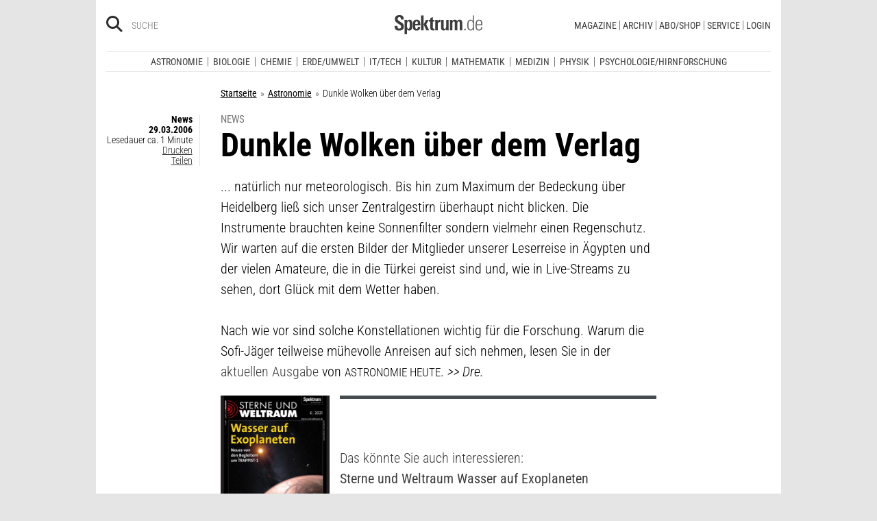

--- FILE ---
content_type: text/html; charset=utf-8
request_url: https://www.spektrum.de/news/dunkle-wolken-ueber-dem-verlag/846185
body_size: 15710
content:
        



                <!DOCTYPE html><html class=no-js lang=de><head><meta charset=utf-8><meta content="ie=edge" http-equiv=x-ua-compatible><meta content="width=device-width, initial-scale=1.0" name=viewport><title>Dunkle Wolken über dem Verlag - Spektrum der Wissenschaft</title><meta content=/js_css/assets/favicon/browserconfig.xml name=msapplication-config><meta content=#ffffff name=theme-color><link href=https://www.spektrum.de/news/dunkle-wolken-ueber-dem-verlag/846185 rel=canonical><meta content=Astronomie name=keywords><meta content="... natürlich nur meteorologisch. Bis hin zum Maximum der Bedeckung über Heidelberg ließ sich unser Zentralgestirn überhaupt nicht blicken. Die Instrumente…" name=description><meta content=summary_large_image name=twitter:card><meta content=@sterne_weltraum name=twitter:site><meta content="Dunkle Wolken über dem Verlag" property=og:title><meta content=article property=og:type><meta content="... natürlich nur meteorologisch. Bis hin zum Maximum der Bedeckung über Heidelberg ließ sich unser Zentralgestirn überhaupt nicht blicken. Die Instrumente…" property=og:description><meta content=https://www.spektrum.de/news/dunkle-wolken-ueber-dem-verlag/846185 property=og:url><meta content=https://www.facebook.com/sterneundweltraum/ property=article:publisher><meta content=https://www.facebook.com/sterneundweltraum/ property=article:author><meta content=https://static.spektrum.de/pix/sde_fallback.png property=og:image><meta content=false property=article:opinion><meta content=free property=article:content_tier><meta content=region:de property=article:location><meta content="app-id=940607128" name=apple-itunes-app><meta content="app-id=com.spektrum.digital" name=google-play-app><meta content=max-snippet:-1,max-image-preview:large,max-video-preview:-1 name=robots><meta content=no-referrer-when-downgrade name=referrer><meta content=340704949293332,140340072656965,640411729326413,185384864832651,418231634995324,159053464109265,617256435023684,158772637491795,227433449943,167370110015526,189613381060374,808526069200219,403789883164848,739491659417853,214302245262045,268970676476837,1440913715926131,206472009399335,322104427933027,264350000242348,521518021366835,149926958378505,556674487680260,210945102276037,1450678515186976,420346491396926,211527652194844,137873992951102,296085357091610,272200206153510,278122429054474,537762122967518,169740236398835,241536839295156,361266620551515,186259904826177,343495375786161,464970480253851,1835130316712058,255392254491101,59229643843,134264763255117,353906937962338,324507584265820,1616880788555043,359094474185606,179746130923,382271481790481,125653160915333,340231852789266,200663820094027,660950443946696,703548003083054,430487377070718,153214561500985,261590993930663,690179837715422,313604608769726,252059868144977,303600416564,1978686922357241,754290388009184,1695685417377428,141460296047680,1560268694235873,143052449115733,191368714208840,215391791833780,122038624495702,324950845227,279731145555458,178687228838125,279423218736055,108460652597959,297104280305754,1464779663812914,413735895355931,115513551794556,1479794728957963,551895718182215,436943589677766,117178721653018,6115848166,371508716609,139267936143724,489649457891992,1658850487715102,133045436728938,181867441876675,188063708192333,193691346949,811742145521092,302413256596750,1794201270838679,143076299093134,207128599761096,328116510545096,257666187618430,339988046967,125437194177329,520639961303602,22297920245,296961807034035,113695686489,121519257912174,171560986231651,1654070881530530,341168879741,143932312346551,199235833463190,145327659223282,304238573037854,346209515556394,99912541035,108064145914608,370429855420,170400356321916,273358886101252,370987992963178,1565916643629423,424373190938938,152586274808123,152749531404582,274648772592090,168287986591458,284820978207661,121336764582486,174395066291972,124330454291947,58364190265,114336798618606,177450032338982,460115770673632,526326927441845,401070179903991,35223474166,2055004118104491,227993570999679,121053321387843,146393288729580,37816894428 property=fb:pages><script type=application/ld+json>{"@context":"http://schema.org","@type":"NewsArticle","dateCreated":"-001-11-30T00:00:00+00:53","dateModified":"2006-03-29T09:55:00+02:00","datePublished":"-001-11-30T00:00:00+00:53","headline":"Dunkle Wolken über dem Verlag","description":"","image":"","isAccessibleForFree":true,"keywords":["Astronomie"],"mainEntityOfPage":"https://www.spektrum.de/news/dunkle-wolken-ueber-dem-verlag/846185","publisher":{"@type":"Organization","logo":{"@type":"ImageObject","url":"https://www.spektrum.de/js_css/assets/img/png/spektrum_logo.png"},"name":"Spektrum.de"},"thumbnailUrl":"","url":"https://www.spektrum.de/news/dunkle-wolken-ueber-dem-verlag/846185","speakable":[]}</script><link href=https://static.spektrum.de rel=preconnect><link href=https://static.spektrum.de/js_css/assets/favicon/apple-touch-icon.png rel=apple-touch-icon sizes=180x180><link href=https://static.spektrum.de/js_css/assets/favicon/favicon-32x32.png rel=icon sizes=32x32 type=image/png><link href=https://static.spektrum.de/js_css/assets/favicon/favicon-16x16.png rel=icon sizes=16x16 type=image/png><link href=https://static.spektrum.de/js_css/assets/favicon/manifest.json rel=manifest><link color=#6b6b6b href=https://static.spektrum.de/js_css/assets/favicon/safari-pinned-tab.svg rel=mask-icon><link href=https://static.spektrum.de/js_css/assets/favicon/favicon.ico rel="shortcut icon"><link href=https://www.spektrum.de/alias/rss/sciviews-videos-aus-der-wissenschaft/1481729 rel=alternate title="SciViews - Videos aus der Wissenschaft" type=application/rss+xml><link href=https://www.spektrum.de/alias/rss/spektrum-de-meistgelesene-artikel/1224665 rel=alternate title="Spektrum.de - Meistgelesene Artikel" type=application/rss+xml><link href=https://www.spektrum.de/alias/rss/spektrum-de-rss-feed/996406 rel=alternate title="Spektrum.de RSS-Feed" type=application/rss+xml><link href=http://www.gehirn-und-geist.de/alias/rss/gehirn-und-geist-rss-feed/982626 rel=alternate title="Gehirn und Geist RSS-Feed" type=application/rss+xml><link href=https://www.spektrum.de/alias/rss/spektrum-der-wissenschaft-rss-feed/982623 rel=alternate title="Spektrum der Wissenschaft RSS-Feed" type=application/rss+xml><link href=http://www.sterne-und-weltraum.de/alias/rss/sterne-und-weltraum-rss-feed/865248 rel=alternate title="Sterne und Weltraum RSS-Feed" type=application/rss+xml><script src=https://static.spektrum.de/js_css/assets/js/jquery.min.js></script><style>.flowplayer.is-ad-visible .fp-ad-container .fp-volume:after, .flowplayer.is-ad-showing .fp-ad-container .fp-volume:after{content:"Anzeige";color:gold;font-size:16px;margin-left:1em;}</style><link href=//www.googletagmanager.com rel=preconnect><link href=https://cdn.cookielaw.org rel=preconnect><link as=font crossorigin="" href=https://static.spektrum.de/js_css/assets/fonts/custom/Roboto_Condensed-300-latin-normal.woff2 rel=preload type=font/woff2><link as=font crossorigin="" href=https://static.spektrum.de/js_css/assets/fonts/custom/Roboto_Condensed-400-latin-normal.woff2 rel=preload type=font/woff2><link as=font crossorigin="" href=https://static.spektrum.de/js_css/assets/fonts/custom/Roboto_Condensed-700-latin-normal.woff2 rel=preload type=font/woff2><link as=font crossorigin="" href=https://static.spektrum.de/js_css/assets/fonts/custom/Roboto_Condensed-300-latin-italic.woff2 rel=preload type=font/woff2><link as=font crossorigin="" href=https://static.spektrum.de/js_css/assets/fonts/custom/Roboto_Condensed-400-latin-italic.woff2 rel=preload type=font/woff2><link as=font crossorigin="" href=https://static.spektrum.de/js_css/assets/fonts/custom/Roboto_Condensed-700-latin-italic.woff2 rel=preload type=font/woff2><link as=font crossorigin="" href=https://static.spektrum.de/js_css/assets/fonts/fontawesome/webfonts/fa-brands-400.woff2 rel=preload type=font/woff2><link as=font crossorigin="" href=https://static.spektrum.de/js_css/assets/fonts/fontawesome/webfonts/fa-regular-400.woff2 rel=preload type=font/woff2><link as=font crossorigin="" href=https://static.spektrum.de/js_css/assets/fonts/fontawesome/webfonts/fa-solid-900.woff2 rel=preload type=font/woff2><link href=https://static.spektrum.de/js_css/assets/css/app.css rel=stylesheet><script>dataLayer = [{
    'content': {
      'id'            : 'cms-846185',
      'container'     : '590',
      'type'          : 'News',
      'series'        : 'News',
      'online_date'   : '2006-03-29-KW13',
      'category'      : 'Astronomie',
      'categoryurl'   : '/alias/fachgebiet/astronomie/110564/d_sdwv_rss',
      'authors'       : '',
      'keywords'      : ["",        ]
    },
    'client': {
      'logged'        : 'irrelevant:-',
    }
  }];</script><script>(function(w,d,s,l,i){w[l]=w[l]||[];w[l].push({'gtm.start':
new Date().getTime(),event:'gtm.js'});var f=d.getElementsByTagName(s)[0],
j=d.createElement(s),dl=l!='dataLayer'?'&l='+l:'';j.async=true;j.src=
'//www.googletagmanager.com/gtm.js?id='+i+dl;f.parentNode.insertBefore(j,f);
})(window,document,'script','dataLayer','GTM-NV9D2M');</script><script>var gzipEnabled = false;</script><script>// ---Laden AdController---
  window.adtype = (Math.max( document.documentElement.clientWidth || 0, window.innerWidth || 0 ) < 768) ? 'mobile' : 'desktop';
  const urlParams = new URLSearchParams(window.location.search);
  window.addeployment = urlParams.get('iqdeployment'); 
        function IQSLoader(url) {
        var script = document.createElement("script")
        script.type = "text/javascript";
        script.src = url;
        document.getElementsByTagName("head")[0].appendChild(script);
      }
      var iqd_mode = (function() {
        var dm = window.location.href.toLowerCase();
        return (dm.indexOf('iqdeployment=') > 1) ? dm.split('iqdeployment=')[1].split('&')[0] : 'live';
      })();
      var cdndir = (window.adtype == 'mobile') ? 'cdn_spektrum_mob_digt' : 'cdn_spektrum_digt';
      var cdndomain = (iqd_mode=='live') ? 'static.spektrum.de/js_css/iqd' : 's3-eu-central-1.amazonaws.com/prod.iqdcontroller.iqdigital'
      IQSLoader("https://" + cdndomain + '/' + cdndir + '/' + iqd_mode + "/iqadcontroller"+ (function() {return gzipEnabled ? ".js.gz" : ".js"})());</script><script>(function() {
    window.AdController = {
    i: null, // page info
    q: [], // render queue
    f: false, // is finalized
    s: false, // is staged
    n: false, // is initialized
    r: null, // ready function
    c: [], // command queue
    setPageInfo: function(i) {
    window.AdController.i = i;
    },
    stage: function() {
    window.AdController.s = true;
    },
    initialize: function() {
    window.AdController.n = true;
    },
    render: function(n, c) {
    window.AdController.q.push([n, c]);
    },
    finalize: function() {
    window.AdController.f = true;
    },
    ready: function(callback) {
    window.AdController.r = callback;
    },
    startLoadCycle: function() {
    window.AdController.c.push(['startLoadCycle']);
    },
    reload: function(p, t) {
    window.AdController.c.push(['reload', p, t]);
    },
    reinitialize: function(i) {
    window.AdController.c.push(['reinitialize', i]);
    }
    };
    })();</script><script>if (typeof AdController !== 'undefined') {
      var pubCmsObject = {
        $handle: "artikel",
        $autoSizeFrames: true,
        level2: "astronomie",
        level3: "",
        level4: "",
        keywords: "astronomie",
        tma: "",
        platform: window.adtype,
      }
      let pooolgroup = sessionStorage.getItem('pooolgroup');
      let user = sessionStorage.getItem('act_hash');
      if (user != null) {
        pubCmsObject.userData = {
          hashedemail: user,
        }
        let usrgroup = "iqdlogin";
        if (pooolgroup != null) {
          if (pooolgroup=="woche-d") {
            usrgroup = "iqdpaid";
          }
        }
        pubCmsObject.keywords = pubCmsObject.keywords + "," + usrgroup;
      }
      AdController.setPageInfo(pubCmsObject);

      try{
         AdController.stage();
      } catch (e){}
    }</script><script>if (typeof AdController !== 'undefined') {
            AdController.initialize();
    }</script><script id=ebx async class=optanon-category-C0002 src=https://applets.ebxcdn.com/ebx.js type=text/plain></script><body class=article><noscript><iframe height=0 src="//www.googletagmanager.com/ns.html?id=GTM-NV9D2M" style=display:none;visibility:hidden width=0></iframe></noscript><a id=top class=jump-to-content href=#main title="Direkt zum Inhalt">Direkt zum Inhalt</a><aside class=hide-for-print><div class=iqdcontainer data-device=mobile data-placement=pos_header></div><div class=iqdcontainer data-device=desktop data-placement=pos_header></div></aside><div id=page-wrap><header><div class="header__top row"><div class="columns small-12"><span class="hide-for-print small-nav-toggle" data-hide-for=medium data-responsive-toggle=nav><button aria-label="Zur Hauptnavigation springen" class="fa-bars fas" data-toggle="" type=button></button></span><div class="header__top__search hide-for-print show-for-medium"><span class=header__top__search__icon><a href=/suche/ title=Suche><i aria-hidden=true class="fa-search fas"></i></a></span><input aria-label="Bitte Suchbegriff eingeben" class="epoq_expertinput header__top__search__term" placeholder=Suche tabindex=0 type=text></div><div class=header__top__logo><a class=img href=/><svg xmlns=http://www.w3.org/2000/svg viewbox="0 0 330.24 71.39"><g><title>Spektrum.de Logo</title><path d=M17.14,57.71C4.46,57.71,0,52.94,0,40.5v-.61H10.45v.69c0,4.84.61,9.6,6.76,9.6,4.46,0,6.92-2.54,6.92-7,0-4.76-3.46-6.76-8.22-9.68l-4.23-2.61C5.53,27,.77,23.59.77,14.91.77,4.07,8,0,18,0,28.12,0,33.81,3.69,33.81,14.22v2.15H23.59V15c0-4.07-.92-7.45-6.07-7.45-4.07,0-6.38,2.61-6.38,6.53,0,4.46,3.69,6.84,7.92,9.38l3.69,2.23C30,30,34.5,33.2,34.5,42.34,34.5,53.79,27.36,57.71,17.14,57.71Z style=fill:var(--color-logo);fill-rule:nonzero;></path><path d=M55.17,57.4c-3.69,0-6.61-1.08-8.53-4.15V71.39H37.11V27c0-.54-.15-8.53-.23-9.07h9.3L46.26,22a11.36,11.36,0,0,1,9.68-5c10.14,0,10.45,8.68,10.45,20C66.39,47.87,65.39,57.4,55.17,57.4Zm-3.3-34.27c-5.15,0-5.38,7.76-5.38,14.68,0,7.15.77,13.45,5.38,13.45s4.92-8.84,4.92-14.68C56.78,29.28,56.4,23.13,51.87,23.13Z style=fill:var(--color-logo);fill-rule:nonzero;></path><path d=M77.53,38.34V41.8c0,6.61,1.23,9.53,4.92,9.53,4.07,0,4.76-3.92,4.76-7.53h9.07c-.38,9.53-4.46,13.75-13.83,13.75-13.52,0-14.37-9.07-14.37-19.9C68.08,27,69.69,17,83,17c13.52,0,13.52,10.14,13.52,21.36Zm9.38-10.6c-.38-2.61-1.38-4.53-4.3-4.53-3.07,0-4.3,2-4.76,5.07A30.4,30.4,0,0,0,77.53,33h9.61A30.94,30.94,0,0,0,86.9,27.74Z style=fill:var(--color-logo);fill-rule:nonzero;></path><path d=M99.42,56.63V1.08H109V56.63Zm19.67,0-9.91-21.9L118.1,17.9h10.37l-9.53,16.52L129.7,56.63Z style=fill:var(--color-logo);fill-rule:nonzero;></path><path d=M145,57.09c-8.22,0-10.76-2.38-10.76-10.6V24.13h-5.15V17.9h5.15V11.3l9.53-3.92V17.9h6.07v6.22h-6.07v21c0,3.53.46,5.3,4,5.3.84,0,1.69-.15,2.61-.23v6.53A31.09,31.09,0,0,1,145,57.09Z style=fill:var(--color-logo);fill-rule:nonzero;></path><path d=M170.65,25.59c-6.22,0-8.22,3.61-8.22,9.38V56.63H152.9V24.9c0-.46-.15-6.53-.15-7h9.14l.08,5c2.15-4.23,5.23-5.69,9.84-5.69h.46v8.53A11.47,11.47,0,0,0,170.65,25.59Z style=fill:var(--color-logo);fill-rule:nonzero;></path><path d=M194,56.63l-.08-4.15a10.42,10.42,0,0,1-9.22,4.92c-7.07,0-10.07-3.61-10.07-10.91V17.9h9.53V43.8c0,3.3.08,7.45,4.46,7.45,4.15,0,5.23-4.84,5.23-8.22V17.9h9.53V50.26c0,2.46.15,4.15.31,6.38Z style=fill:var(--color-logo);fill-rule:nonzero;></path><path d=M245.11,56.63V30c0-4-.69-6.76-4.07-6.76-4.15,0-4.92,5.3-4.92,8.68V56.63h-9.53V29.81c0-3.07-.31-6.53-4-6.53-4.23,0-5,4.92-5,8.68V56.63h-9.53V23.21a40.91,40.91,0,0,0-.31-5.3h9.45l.08,4.38a11.1,11.1,0,0,1,9.38-5.3c4.84,0,7.07,2.23,8.61,5.38,2.54-3.3,5.38-5.38,9.61-5.38,7.45,0,9.76,4.69,9.76,12.91V56.63Z style=fill:var(--color-logo);fill-rule:nonzero;></path><path d=M262.16,56.63V50.56h5.46v6.07Z style=fill:var(--color-logo-alt);fill-rule:nonzero;></path><path d=M295,56.63,294.9,52c-2.3,3.61-4.69,5.23-9.07,5.23-11.68,0-12.37-11.76-12.37-20.9,0-8.53,1.77-19.29,12.37-19.29,4.76,0,7,1.69,8.68,4.53V1.08h4.38v48.1c0,2.46.15,5,.31,7.45Zm-8.68-35.89c-8,0-8.38,9.53-8.38,15.68,0,10,1.15,17.06,8,17.06,8.61,0,8.84-8.3,8.84-15.91C294.74,28.2,294.13,20.75,286.29,20.75Z style=fill:var(--color-logo-alt);fill-rule:nonzero;></path><path d=M309.26,38v2.23c0,8.61,1.31,13.68,8.22,13.68,6.61,0,7.91-4.07,8.14-9.07H330c-.31,7.07-3.07,12.6-12.53,12.6-11,0-12.76-8.15-12.76-18,0-10.3.08-22.36,13.22-22.36,9.91,0,12.29,6.84,12.29,15.83V38Zm16.37-8.3c-.31-4.69-2.15-9.07-7.61-9.07-5.76,0-7.91,3.84-8.45,8.76q-.23,2.54-.23,5.07h16.37C325.71,33.43,325.71,31.2,325.63,29.66Z style=fill:var(--color-logo-alt);fill-rule:nonzero;></path></g></svg></a></div><a class="header__top__login hide-for-print show-for-small-only" href="/login?url=https://www.spektrum.de/news/dunkle-wolken-ueber-dem-verlag/846185" title=Login><i class="fa-circle-user fa-regular"></i></a><nav class="header__top__nav hide-for-print menu-simple show-for-medium"><ul class="header__top__nav__menu menu"><li class="context item"><a aria-control=submenu-magazine aria-expanded=false aria-haspopup=true href=# tabindex=0>Magazine</a><nav id=submenu-magazine aria-hidden=true aria-label=Magazine class=header__top__nav__context><ul class="header__top__nav__context__menu no-bullet" role=menu><li><a href=/index/spektrum-alle-premiuminhalte-auf-einen-blick/2286077>Spektrum+</a><li><a href=/magazin/spektrum-der-wissenschaft/>Spektrum der Wissenschaft</a><li><a href=/die-woche/>Spektrum - Die Woche</a><li><a href=/shop/spektrum-psychologie/abo/>Spektrum Psychologie</a><li><a href=/shop/spektrum-geschichte/abo/>Spektrum Geschichte</a><li><a href=/shop/spektrum-gesundheit/abo/>Spektrum Gesundheit</a><li><a href=/magazin/gehirn-und-geist/>Gehirn&Geist</a><li><a href=/magazin/sterne-und-weltraum/>Sterne und Weltraum</a><li><a href=/shop/spektrum-kompakt/>Spektrum Kompakt</a></ul></nav><li class="context item"><a aria-control=submenu-archiv aria-expanded=false aria-haspopup=true href=# tabindex=0>Archiv</a><nav id=submenu-archiv aria-hidden=true aria-label=Archiv class=header__top__nav__context><ul class="header__top__nav__context__menu no-bullet" role=menu><li><a href=/shop/spektrum-der-wissenschaft/archiv/>Spektrum der Wissenschaft</a><li><a href=/index/spektrum-alle-premiuminhalte-auf-einen-blick/2286077>Spektrum+</a><li><a href=https://www.spektrum.de/shop/spektrum-die-woche/archiv/>Spektrum - Die Woche</a><li><a href=https://www.spektrum.de/shop/gehirn-und-geist/archiv/>Gehirn&Geist</a><li><a href=/shop/sterne-und-weltraum/archiv/>Sterne und Weltraum</a><li><a href=/shop/spektrum-kompakt/>Spektrum Kompakt</a><li><a href=/shop/spektrum-psychologie/archiv/>Spektrum Psychologie</a><li><a href=/shop/spektrum-geschichte/archiv/>Spektrum Geschichte</a><li><a href=/shop/spektrum-gesundheit/archiv/>Spektrum Gesundheit</a><li><a href=/shop/spektrum-edition/archiv/>Spektrum edition</a><li><a href=/shop/spektrum-spezial/biologie-medizin-hirnforschung/archiv/>Spezial Biologie/Medizin/Hirnforschung</a><li><a href=/shop/spektrum-spezial/physik-mathematik-technik/archiv/>Spezial Physik/Mathematik/Technik</a></ul></nav><li class="context item"><a aria-control=submenu-abo_shop aria-expanded=false aria-haspopup=true href=# tabindex=0>Abo/Shop</a><nav id=submenu-abo_shop aria-hidden=true aria-label=Abo/Shop class=header__top__nav__context><ul class="header__top__nav__context__menu no-bullet" role=menu><li><a href=/shop/>Spektrum Shop</a><li><a href=https://ocs.spektrum.de/>Mein Konto</a><li><a href=https://ocs.spektrum.de/>Meine Downloads</a><li><a href=/live/>Spektrum Live</a><li><a href=/aktion/abovorteile>AboVorteile</a></ul></nav><li class="context item"><a aria-control=submenu-service aria-expanded=false aria-haspopup=true href=# tabindex=0>Service</a><nav id=submenu-service aria-hidden=true aria-label=Service class=header__top__nav__context><ul class="header__top__nav__context__menu no-bullet" role=menu><li><a href=/newsletter/>Newsletter</a><li><a href=/lexikon/>Lexika</a><li><a href=https://ocs.spektrum.de/faq>FAQ</a><li><a href=https://www.spektrum.de/info/presse/>Presse</a><li><a href=/alias/info/angebote-fuer-schulen/2175531>Angebote für Schulen</a><li><a href=/info/kontakt/>Wo kaufen?</a><li><a href=/info/kontakt/>Kontakt</a><li><a href=/info/mediadaten/>Mediadaten</a></ul></nav><li class=item><a class="sso-login user-login" href="/login?url=https://www.spektrum.de/news/dunkle-wolken-ueber-dem-verlag/846185">Login</a></ul></nav></div></div><div class="header__middle hide-for-print row show-for-small-only"><nav class="columns header__middle__nav small-12"><ul class="align-center menu menu-horizontal"><li><a href=/news/>Heute aktuell</a><li><a href=/index/entdecken-sie-die-beliebtesten-artikel/1374084>Meistgelesen</a><li><a href=/index/neuerscheinungen/1533949>Neuerscheinungen</a></ul></nav></div><div class="header__bottom hide-for-print row"><div id=nav class="columns small-12"><div class="collapse row"><nav class="columns header__bottom__search show-for-small-only small-12"><div class=input-group><span class=header__bottom__search__icon><i aria-hidden=true class="fa-search fas"></i></span><input aria-label="Bitte Suchbegriff eingeben" autocomplete=off class="epoq_expertinput header__bottom__search__term input-group-field ui-autocomplete-input" placeholder=Suche type=text></div></nav><nav class="columns header__bottom__nav medium-12 small-6"><h2 class=show-for-small-only>Fachgebiete</h2><ul class=menu><li class=item><a aria-controls=submenu-astronomie aria-expanded=false aria-haspopup=true href=/astronomie tabindex=0>Astronomie</a><nav id=submenu-astronomie aria-hidden=true aria-label=Astronomie class="astro header__bottom__nav__context show-for-medium" data-id=1503693><div class=wrap><ul class="header__bottom__nav__context__menu no-bullet"><li><a href=/news/astronomie/ tabindex=0>News</a><li><a href=/thema/astronomie/ tabindex=0>Themen</a><li><a href=/wissen/astronomie/ tabindex=0>Wissen</a><li><a href=/kolumne/astronomie/ tabindex=0>Kolumnen</a><li><a href=/podcast/astronomie/ tabindex=0>Podcasts</a><li><a href=https://scilogs.spektrum.de/network-tax/category/astronomie/ tabindex=0>SciLogs</a><li><a href=/video/astronomie/ tabindex=0>Videos</a><li><a href=/bilder/astronomie/ tabindex=0>Bilder</a><li><a href=/rezension/astronomie/ tabindex=0>Rezensionen</a><li><a href=/quiz/astronomie/ tabindex=0>Quiz</a><li><a href=/leserbilder/astronomie/ tabindex=0>Leserbilder</a><li><a href=/szenenews/astronomie/ tabindex=0>Szenenews</a><li><a href=/shop/fachgebiet/astronomie/ tabindex=0>Produkte</a></ul><div class=header__bottom__nav__context__cover></div><div class=header__bottom__nav__context__news></div></div></nav><li class=item><a aria-controls=submenu-biologie aria-expanded=false aria-haspopup=true href=/biologie tabindex=0>Biologie</a><nav id=submenu-biologie aria-hidden=true aria-label=Biologie class="header__bottom__nav__context show-for-medium" data-id=1503695><div class=wrap><ul class="header__bottom__nav__context__menu no-bullet"><li><a href=/news/biologie/ tabindex=0>News</a><li><a href=/thema/biologie/ tabindex=0>Themen</a><li><a href=/wissen/biologie/ tabindex=0>Wissen</a><li><a href=/studium-beruf/biologie/ tabindex=0>Studium &amp; Beruf</a><li><a href=/kolumne/biologie/ tabindex=0>Kolumnen</a><li><a href=/podcast/biologie/ tabindex=0>Podcasts</a><li><a href=https://scilogs.spektrum.de/network-tax/category/biologie/ tabindex=0>SciLogs</a><li><a href=/bilder/biologie/ tabindex=0>Bilder</a><li><a href=/rezension/biologie/ tabindex=0>Rezensionen</a><li><a href=/quiz/biologie/ tabindex=0>Quiz</a><li><a href=/video/biologie/ tabindex=0>Video</a><li><a href=/shop/fachgebiet/biologie/ tabindex=0>Produkte</a></ul><div class=header__bottom__nav__context__cover></div><div class=header__bottom__nav__context__news></div></div></nav><li class=item><a aria-controls=submenu-chemie aria-expanded=false aria-haspopup=true href=/chemie tabindex=0>Chemie</a><nav id=submenu-chemie aria-hidden=true aria-label=Chemie class="header__bottom__nav__context show-for-medium" data-id=1503697><div class=wrap><ul class="header__bottom__nav__context__menu no-bullet"><li><a href=/news/chemie/ tabindex=0>News</a><li><a href=/thema/chemie/ tabindex=0>Themen</a><li><a href=/wissen/chemie/ tabindex=0>Wissen</a><li><a href=/kolumne/chemie/ tabindex=0>Kolumnen</a><li><a href=/podcast/chemie/ tabindex=0>Podcasts</a><li><a href=https://scilogs.spektrum.de/network-tax/category/chemie/ tabindex=0>SciLogs</a><li><a href=/bilder/chemie/ tabindex=0>Bilder</a><li><a href=/rezension/chemie/ tabindex=0>Rezensionen</a><li><a href=/quiz/chemie/ tabindex=0>Quiz</a><li><a href=/video/chemie/ tabindex=0>Video</a><li><a href=/shop/fachgebiet/chemie/ tabindex=0>Produkte</a></ul><div class=header__bottom__nav__context__cover></div><div class=header__bottom__nav__context__news></div></div></nav><li class=item><a aria-controls=submenu-erde_umwelt aria-expanded=false aria-haspopup=true href=/erde-umwelt tabindex=0>Erde/Umwelt</a><nav id=submenu-erde_umwelt aria-hidden=true aria-label=Erde/Umwelt class="header__bottom__nav__context show-for-medium" data-id=1503699><div class=wrap><ul class="header__bottom__nav__context__menu no-bullet"><li><a href=/news/erde-umwelt/ tabindex=0>News</a><li><a href=/thema/erde-umwelt/ tabindex=0>Themen</a><li><a href=/wissen/erde-umwelt/ tabindex=0>Wissen</a><li><a href=/kolumne/erde-umwelt/ tabindex=0>Kolumnen</a><li><a href=/podcast/erde-umwelt/ tabindex=0>Podcasts</a><li><a href=https://scilogs.spektrum.de/network-tax/category/erde-umwelt/ tabindex=0>SciLogs</a><li><a href=/bilder/erde-umwelt/ tabindex=0>Bilder</a><li><a href=/rezension/erde-umwelt/ tabindex=0>Rezensionen</a><li><a href=/quiz/erde-umwelt/ tabindex=0>Quiz</a><li><a href=/shop/fachgebiet/erde-umwelt/ tabindex=0>Produkte</a><li><a href=/video/erde-umwelt/ tabindex=0>Video</a></ul><div class=header__bottom__nav__context__cover></div><div class=header__bottom__nav__context__news></div></div></nav><li class=item><a aria-controls=submenu-it_tech aria-expanded=false aria-haspopup=true href=/technik tabindex=0>IT/Tech</a><nav id=submenu-it_tech aria-hidden=true aria-label=IT/Tech class="header__bottom__nav__context show-for-medium" data-id=1503701><div class=wrap><ul class="header__bottom__nav__context__menu no-bullet"><li><a href=/news/technik/ tabindex=0>News</a><li><a href=/thema/technik/ tabindex=0>Themen</a><li><a href=/wissen/technik/ tabindex=0>Wissen</a><li><a href=/kolumne/technik/ tabindex=0>Kolumnen</a><li><a href=/podcast/technik/ tabindex=0>Podcasts</a><li><a href=https://scilogs.spektrum.de/network-tax/category/technik/ tabindex=0>SciLogs</a><li><a href=/bilder/technik/ tabindex=0>Bilder</a><li><a href=/rezension/technik/ tabindex=0>Rezensionen</a><li><a href=/quiz/technik/ tabindex=0>Quiz</a><li><a href=/video/technik/ tabindex=0>Video</a><li><a href=/shop/fachgebiet/technik/ tabindex=0>Produkte</a></ul><div class=header__bottom__nav__context__cover></div><div class=header__bottom__nav__context__news></div></div></nav><li class=item><a aria-controls=submenu-kultur aria-expanded=false aria-haspopup=true href=/kultur tabindex=0>Kultur</a><nav id=submenu-kultur aria-hidden=true aria-label=Kultur class="header__bottom__nav__context show-for-medium" data-id=1503703><div class=wrap><ul class="header__bottom__nav__context__menu no-bullet"><li><a href=/news/kultur/ tabindex=0>News</a><li><a href=/thema/kultur/ tabindex=0>Themen</a><li><a href=/wissen/kultur/ tabindex=0>Wissen</a><li><a href=/kolumne/kultur/ tabindex=0>Kolumnen</a><li><a href=/podcast/kultur/ tabindex=0>Podcasts</a><li><a href=https://scilogs.spektrum.de/network-tax/category/kultur/ tabindex=0>SciLogs</a><li><a href=/bilder/kultur/ tabindex=0>Bilder</a><li><a href=/rezension/kultur/ tabindex=0>Rezensionen</a><li><a href=/quiz/kultur/ tabindex=0>Quiz</a><li><a href=/video/kultur/ tabindex=0>Video</a><li><a href=/shop/fachgebiet/kultur/ tabindex=0>Produkte</a></ul><div class=header__bottom__nav__context__cover></div><div class=header__bottom__nav__context__news></div></div></nav><li class=item><a aria-controls=submenu-mathematik aria-expanded=false aria-haspopup=true href=/mathematik tabindex=0>Mathematik</a><nav id=submenu-mathematik aria-hidden=true aria-label=Mathematik class="header__bottom__nav__context show-for-medium" data-id=1503705><div class=wrap><ul class="header__bottom__nav__context__menu no-bullet"><li><a href=/news/mathematik/ tabindex=0>News</a><li><a href=/thema/mathematik/ tabindex=0>Themen</a><li><a href=/wissen/mathematik/ tabindex=0>Wissen</a><li><a href=/kolumne/mathematik/ tabindex=0>Kolumnen</a><li><a href=/podcast/mathematik/ tabindex=0>Podcasts</a><li><a href=https://scilogs.spektrum.de/network-tax/category/mathematik/ tabindex=0>SciLogs</a><li><a href=/bilder/mathematik/ tabindex=0>Bilder</a><li><a href=/rezension/mathematik/ tabindex=0>Rezensionen</a><li><a href=/quiz/mathematik/ tabindex=0>Quiz</a><li><a href=/video/mathematik/ tabindex=0>Video</a><li><a href=/shop/fachgebiet/mathematik/ tabindex=0>Produkte</a></ul><div class=header__bottom__nav__context__cover></div><div class=header__bottom__nav__context__news></div></div></nav><li class=item><a aria-controls=submenu-medizin aria-expanded=false aria-haspopup=true href=/medizin tabindex=0>Medizin</a><nav id=submenu-medizin aria-hidden=true aria-label=Medizin class="header__bottom__nav__context show-for-medium" data-id=1503707><div class=wrap><ul class="header__bottom__nav__context__menu no-bullet"><li><a href=/news/medizin/ tabindex=0>News</a><li><a href=/thema/medizin/ tabindex=0>Themen</a><li><a href=/wissen/medizin/ tabindex=0>Wissen</a><li><a href=/kolumne/medizin/ tabindex=0>Kolumnen</a><li><a href=/podcast/medizin/ tabindex=0>Podcasts</a><li><a href=https://scilogs.spektrum.de/network-tax/category/medizin/ tabindex=0>SciLogs</a><li><a href=/bilder/medizin/ tabindex=0>Bilder</a><li><a href=/rezension/medizin/ tabindex=0>Rezensionen</a><li><a href=/quiz/medizin/ tabindex=0>Quiz</a><li><a href=/video/medizin/ tabindex=0>Video</a><li><a href=/shop/fachgebiet/medizin/ tabindex=0>Produkte</a></ul><div class=header__bottom__nav__context__cover></div><div class=header__bottom__nav__context__news></div></div></nav><li class=item><a aria-controls=submenu-physik aria-expanded=false aria-haspopup=true href=/physik tabindex=0>Physik</a><nav id=submenu-physik aria-hidden=true aria-label=Physik class="header__bottom__nav__context show-for-medium" data-id=1503709><div class=wrap><ul class="header__bottom__nav__context__menu no-bullet"><li><a href=/news/physik/ tabindex=0>News</a><li><a href=/thema/physik/ tabindex=0>Themen</a><li><a href=/wissen/physik/ tabindex=0>Wissen</a><li><a href=/kolumne/physik/ tabindex=0>Kolumnen</a><li><a href=/podcast/physik/ tabindex=0>Podcasts</a><li><a href=https://scilogs.spektrum.de/network-tax/category/physik/ tabindex=0>SciLogs</a><li><a href=/bilder/physik/ tabindex=0>Bilder</a><li><a href=/rezension/physik/ tabindex=0>Rezensionen</a><li><a href=/quiz/physik/ tabindex=0>Quiz</a><li><a href=/video/physik/ tabindex=0>Video</a><li><a href=/shop/fachgebiet/physik/ tabindex=0>Produkte</a></ul><div class=header__bottom__nav__context__cover></div><div class=header__bottom__nav__context__news></div></div></nav><li class=item><a aria-controls=submenu-psychologie_hirnforschung aria-expanded=false aria-haspopup=true href=/psychologie-hirnforschung tabindex=0>Psychologie/Hirnforschung</a><nav id=submenu-psychologie_hirnforschung aria-hidden=true aria-label=Psychologie/Hirnforschung class="header__bottom__nav__context show-for-medium" data-id=1503711><div class=wrap><ul class="header__bottom__nav__context__menu no-bullet"><li><a href=/news/psychologie-hirnforschung/ tabindex=0>News</a><li><a href=/thema/psychologie-hirnforschung/ tabindex=0>Themen</a><li><a href=/wissen/psychologie-hirnforschung/ tabindex=0>Wissen</a><li><a href=/kolumne/psychologie-hirnforschung/ tabindex=0>Kolumnen</a><li><a href=/podcast/psychologie-hirnforschung/ tabindex=0>Podcasts</a><li><a href=https://scilogs.spektrum.de/network-tax/category/psychologie-hirnforschung/ tabindex=0>SciLogs</a><li><a href=/bilder/psychologie-hirnforschung/ tabindex=0>Bilder</a><li><a href=/rezension/psychologie-hirnforschung/ tabindex=0>Rezensionen</a><li><a href=/quiz/psychologie-hirnforschung/ tabindex=0>Quiz</a><li><a href=/video/psychologie-hirnforschung/ tabindex=0>Video</a><li><a href=/shop/fachgebiet/psychologie/ tabindex=0>Produkte</a></ul><div class=header__bottom__nav__context__cover></div><div class=header__bottom__nav__context__news></div></div></nav></ul></nav><nav class="columns header__bottom__nav show-for-small-only small-6"><h2>Services</h2><ul class=menu><li class=item><a href=/index/spektrum-alle-premiuminhalte-auf-einen-blick/2286077>Spektrum+</a><li class=item><a href=/suche/>Suche</a><li class=item><a href=/shop/>Abo/Shop</a><li class=item><a href=/lexikon/>Lexika</a><li class=item><a href=/live/>Spektrum Live</a><li class=item><a href=/aktion/abovorteile>Abovorteile</a><li class=item><a href=/newsletter/>Newsletter</a><li class=item><a href=https://www.spektrum.de/info/kontakt/>Kontakt</a><li class=item><a class="sso-login user-login" href="/login?url=https://www.spektrum.de/news/dunkle-wolken-ueber-dem-verlag/846185">Login</a></ul></nav></div></div></div></header><div id=main><aside class="collapse hide-for-print row"><div class=iqdcontainer data-device=desktop data-placement=pos_1></div></aside><article class="content pw-free"><div class=row><div aria-label="Sie befinden sich hier:" class="columns medium-8 medium-offset-2 small-12" role=navigation><ol class=breadcrumbs itemscope itemtype=http://schema.org/BreadcrumbList><li itemprop=itemListElement itemscope itemtype=https://schema.org/ListItem><a class=line href=/ itemprop=item><span itemprop=name>Startseite</span></a><meta content=1 itemprop=position><li itemprop=itemListElement itemscope itemtype=https://schema.org/ListItem><a class=line href=/astronomie itemprop=item><span itemprop=name>Astronomie</span></a><meta content=2 itemprop=position><li itemprop=itemListElement itemscope itemtype=https://schema.org/ListItem><span class=show-for-sr>Aktuelle Seite: </span><h1 itemprop=name>Dunkle Wolken über dem Verlag</h1><meta content=3 itemprop=position></ol></div></div><div class=row><aside class="columns medium-2 small-12"><ul class="content__meta no-bullet text-right"><li class="content__meta__category hide-for-print item">News <li class="content__meta__date item">29.03.2006 <li class="content__meta__reading_duration hide-for-print item">Lesedauer ca. 1 Minute <li class="content__meta__print hide-for-print item show-for-medium"><a class=line href=javascript:window.customPrint();>Drucken</a><li class="content__meta__share context hide-for-print item show-for-medium"><a class=line href=#>Teilen</a><div class=content__meta__share__context><ul class="content__meta__share__context__menu menu"><li><a aria-label="Bei Facebook teilen" class="img popup" href="https://www.facebook.com/sharer/sharer.php?u=https%3A%2F%2Fwww.spektrum.de%2Fnews%2Fdunkle-wolken-ueber-dem-verlag%2F846185" role=button target=_blank title="Bei Facebook teilen"><i class="fa-facebook-square fab"></i></a><li><a aria-label="Bei Bluesky teilen" class="img popup" href="https://bsky.app/intent/compose?text=Dunkle+Wolken+%C3%BCber+dem+Verlag%0Ahttps%3A%2F%2Fwww.spektrum.de%2Fnews%2Fdunkle-wolken-ueber-dem-verlag%2F846185" role=button target=_blank title="Bei Bluesky teilen"><i class="fa-brands fa-square-bluesky"></i></a><li><a aria-label="Bei Threads teilen" class="img popup" href="https://www.threads.net/intent/post?text=Dunkle+Wolken+%C3%BCber+dem+Verlag&amp;url=https%3A%2F%2Fwww.spektrum.de%2Fnews%2Fdunkle-wolken-ueber-dem-verlag%2F846185" role=button target=_blank title="Bei Threads teilen"><i class="fa-brands fa-square-threads"></i></a><li><a aria-label="Bei X teilen" class="img popup" href="https://x.com/intent/post?text=Dunkle+Wolken+%C3%BCber+dem+Verlag&amp;url=https%3A%2F%2Fwww.spektrum.de%2Fnews%2Fdunkle-wolken-ueber-dem-verlag%2F846185" role=button target=_blank title="Bei X teilen"><i class="fa-brands fa-square-x-twitter"></i></a><li><a aria-label="Bei XING teilen" class="img popup" href="https://www.xing.com/social_plugins/share?url=https%3A%2F%2Fwww.spektrum.de%2Fnews%2Fdunkle-wolken-ueber-dem-verlag%2F846185" role=button target=_blank title="Bei XING teilen"><i class="fa-xing-square fab"></i></a><li><a aria-label="Bei LinkedIn teilen" class="img popup" href="https://www.linkedin.com/shareArticle?mini=true&amp;summary=…&amp;title=Dunkle+Wolken+%C3%BCber+dem+Verlag&amp;url=https%3A%2F%2Fwww.spektrum.de%2Fnews%2Fdunkle-wolken-ueber-dem-verlag%2F846185" role=button target=_blank title="Bei LinkedIn teilen"><i class="fa-linkedin fab"></i></a><li class="flipboard stacked"><a aria-label="Bei Flipboard teilen" class="img popup" href="https://share.flipboard.com/bookmarklet/popout?v=2&title=Dunkle+Wolken+%C3%BCber+dem+Verlag&url=https%3A%2F%2Fwww.spektrum.de%2Fnews%2Fdunkle-wolken-ueber-dem-verlag%2F846185" role=button target=_blank title="Bei Flipboard teilen"><span class=fa-stack><i aria-hidden=true class="fa-flipboard fa-stack-1x fab"></i><i aria-hidden=true class="fa-square fa-stack-1x far"></i></span></a><li><a aria-label="Per E-Mail versenden" class=img href="mailto:?subject=Dunkle%20Wolken%20%C3%BCber%20dem%20Verlag&amp;body=https%3A%2F%2Fwww.spektrum.de%2Fnews%2Fdunkle-wolken-ueber-dem-verlag%2F846185" role=button title="Per E-Mail versenden"><i class="fa-envelope-square fas"></i></a><li class=show-for-small-only><a aria-label="Bei Whatsapp teilen" class="img popup" href="whatsapp://send?text=Dunkle+Wolken+%C3%BCber+dem+Verlag+https%3A%2F%2Fwww.spektrum.de%2Fnews%2Fdunkle-wolken-ueber-dem-verlag%2F846185" role=button target=_blank title="Bei Whatsapp teilen"><i class="fa-whatsapp-square fab"></i></a></ul></div></ul></aside><header class="columns medium-8 small-12"><h2><span class=content__kicker>News</span><span class=sr-only>: </span><span class=content__title>Dunkle Wolken über dem Verlag</span></h2></header></div><div class="collapse hide-for-print row"><div class="columns small-12"><div class="iqdcontainer tile1-mobile-wrapper" data-device=mobile data-placement=pos_1></div></div></div><div class="align-center row"><div class="columns medium-8 small-12"><div id=pw-before-text-widget class=hide-for-print></div>... natürlich nur meteorologisch. Bis hin zum Maximum der Bedeckung über Heidelberg ließ sich unser Zentralgestirn überhaupt nicht blicken. Die Instrumente brauchten keine Sonnenfilter sondern vielmehr einen Regenschutz. Wir warten auf die ersten Bilder der Mitglieder unserer Leserreise in Ägypten und der vielen Amateure, die in die Türkei gereist sind und, wie in Live-Streams zu sehen, dort Glück mit dem Wetter haben. <br><br> Nach wie vor sind solche Konstellationen wichtig für die Forschung. Warum die Sofi-<wbr>Jäger teilweise mühevolle Anreisen auf sich nehmen, lesen Sie in der <a class=ah href="https://www.spektrum.de/page/p_archiv_aktuelleausgabe_ah&sort=evt&order=asc&jahr=2006&ausgabe=4"> aktuellen Ausgabe</a> von <span style=font-size:smaller>ASTRONOMIE HEUTE</span>. <i>&gt;&gt;&nbsp;Dre.</i><aside class="hide-for-print kiosk__inline portrait"><div class=kiosk__inline_grid><div class="kiosk__inline_background rellax" style="background-image: url(https://static.spektrum.de/fm/862/f1920x949/SuW_202106b.jpg);"></div><a href="https://www.spektrum.de/inhaltsverzeichnis/wasser-auf-exoplaneten-sterne-und-weltraum-6-2021/1789733?itm_source=banner&itm_medium=inline-ad&itm_campaign=similarproduct"><div class=kiosk__inline_text_wrapper><div class=kiosk__inline_text_wrapper_inner><span class=kiosk__inline_intro>Das könnte Sie auch interessieren: </span><span class=kiosk__inline_mag>Sterne und Weltraum</span><span class=kiosk__inline_description> Wasser auf Exoplaneten</span><span class=kiosk__inline_logo><img alt="Sterne und Weltraum Logo" src=https://www.spektrum.de/js_css/assets/img/svg/suw.svg></span></div></div><div class="img-wrapper th__720_960"><noscript class=loading-lazy><img alt=" Wasser auf Exoplaneten" class=portrait loading=lazy src=https://static.spektrum.de/fm/862/f720x960/SuW_202106.jpg title=" Wasser auf Exoplaneten"></noscript></div></a></div></aside><div id=civey-widget class=hide-for-print></div><div id=pw-after-text-widget class=hide-for-print></div></div></div><div class="align-center hide-for-print row"><aside class="columns medium-8 small-12"><div class="clearfix content__share"><div class=content__share__label>Diesen Artikel empfehlen:</div><ul class="content__share__menu menu"><li><a aria-label="Bei Facebook teilen" class="img popup" href="https://www.facebook.com/sharer/sharer.php?u=https%3A%2F%2Fwww.spektrum.de%2Fnews%2Fdunkle-wolken-ueber-dem-verlag%2F846185" role=button target=_blank title="Bei Facebook teilen"><i class="fa-facebook-square fab"></i></a><li><a aria-label="Bei Bluesky teilen" class="img popup" href="https://bsky.app/intent/compose?text=Dunkle+Wolken+%C3%BCber+dem+Verlag%0Ahttps%3A%2F%2Fwww.spektrum.de%2Fnews%2Fdunkle-wolken-ueber-dem-verlag%2F846185" role=button target=_blank title="Bei Bluesky teilen"><i class="fa-brands fa-square-bluesky"></i></a><li><a aria-label="Bei Threads teilen" class="img popup" href="https://www.threads.net/intent/post?text=Dunkle+Wolken+%C3%BCber+dem+Verlag&amp;url=https%3A%2F%2Fwww.spektrum.de%2Fnews%2Fdunkle-wolken-ueber-dem-verlag%2F846185" role=button target=_blank title="Bei Threads teilen"><i class="fa-brands fa-square-threads"></i></a><li><a aria-label="Bei X teilen" class="img popup" href="https://x.com/intent/post?text=Dunkle+Wolken+%C3%BCber+dem+Verlag&amp;url=https%3A%2F%2Fwww.spektrum.de%2Fnews%2Fdunkle-wolken-ueber-dem-verlag%2F846185" role=button target=_blank title="Bei X teilen"><i class="fa-brands fa-square-x-twitter"></i></a><li><a aria-label="Bei XING teilen" class="img popup" href="https://www.xing.com/social_plugins/share?url=https%3A%2F%2Fwww.spektrum.de%2Fnews%2Fdunkle-wolken-ueber-dem-verlag%2F846185" role=button target=_blank title="Bei XING teilen"><i class="fa-xing-square fab"></i></a><li><a aria-label="Bei LinkedIn teilen" class="img popup" href="https://www.linkedin.com/shareArticle?mini=true&amp;summary=…&amp;title=Dunkle+Wolken+%C3%BCber+dem+Verlag&amp;url=https%3A%2F%2Fwww.spektrum.de%2Fnews%2Fdunkle-wolken-ueber-dem-verlag%2F846185" role=button target=_blank title="Bei LinkedIn teilen"><i class="fa-linkedin fab"></i></a><li class="flipboard stacked"><a aria-label="Bei Flipboard teilen" class="img popup" href="https://share.flipboard.com/bookmarklet/popout?v=2&title=Dunkle+Wolken+%C3%BCber+dem+Verlag&url=https%3A%2F%2Fwww.spektrum.de%2Fnews%2Fdunkle-wolken-ueber-dem-verlag%2F846185" role=button target=_blank title="Bei Flipboard teilen"><span class=fa-stack><i aria-hidden=true class="fa-flipboard fa-stack-1x fab"></i><i aria-hidden=true class="fa-square fa-stack-1x far"></i></span></a><li><a aria-label="Per E-Mail versenden" class=img href="mailto:?subject=Dunkle%20Wolken%20%C3%BCber%20dem%20Verlag&amp;body=https%3A%2F%2Fwww.spektrum.de%2Fnews%2Fdunkle-wolken-ueber-dem-verlag%2F846185" role=button title="Per E-Mail versenden"><i class="fa-envelope-square fas"></i></a><li class=show-for-small-only><a aria-label="Bei Whatsapp teilen" class="img popup" href="whatsapp://send?text=Dunkle+Wolken+%C3%BCber+dem+Verlag+https%3A%2F%2Fwww.spektrum.de%2Fnews%2Fdunkle-wolken-ueber-dem-verlag%2F846185" role=button target=_blank title="Bei Whatsapp teilen"><i class="fa-whatsapp-square fab"></i></a></ul></div></aside></div></article><div id=pw-widget></div><aside class="hide-for-print kiosk kiosk__bar row"><div class="columns small-12"><div class=row><ul class="columns kiosk__bar__categories medium-3 no-bullet small-12"><li class="active kiosk__bar__category__digital">Digitalausgaben <li class=kiosk__bar__category__print>Printausgaben <li class=kiosk__bar__category__topseller>Topseller <li class="kiosk__bar__category__bundle show-for-medium">Bundles</ul><div class="columns medium-9 small-12"><div class="active kiosk__bar__category__digital swiper"><div class=swiper-container><div class=swiper-wrapper><a class="img swiper-slide" data-fg=erde-umwelt href="/pdf/spektrum-die-woche-3-2026/2291133?itm_source=banner&itm_medium=kioskbar&itm_campaign=neuerscheinung"><div class="img-wrapper th__720_960"><noscript class=loading-lazy><img alt="Titelbild der Zeitschrift &quot;Spektrum der Wissenschaft &ndash; Die Woche&quot;, Ausgabe Nr. 03 vom 15. Januar 2026. Das Bild zeigt eine verschneite, arktische Landschaft in Gr&ouml;nland mit Eisbergen im Hintergrund unter einem klaren Himmel. Der Hauptartikel thematisiert die Attraktivit&auml;t Gr&ouml;nlands. Weitere Themen sind Dunkle Materie, Gewichtsreduktion, ein Interview &uuml;ber irrationale Zahlen und positive Psychologie." loading=lazy src=https://static.spektrum.de/thumbs/masked/2291133/f720x960/up_bookcover.jpg title="Titelbild der Zeitschrift &quot;Spektrum der Wissenschaft &ndash; Die Woche&quot;, Ausgabe Nr. 03 vom 15. Januar 2026. Das Bild zeigt eine verschneite, arktische Landschaft in Gr&ouml;nland mit Eisbergen im Hintergrund unter einem klaren Himmel. Der Hauptartikel thematisiert die Attraktivit&auml;t Gr&ouml;nlands. Weitere Themen sind Dunkle Materie, Gewichtsreduktion, ein Interview &uuml;ber irrationale Zahlen und positive Psychologie."></noscript></div></a><a class="img swiper-slide" data-fg=medizin href="/pdf/abnehmen-sport-allein-reicht-nicht-spektrum-gesundheit-2-2026/2263413?itm_source=banner&itm_medium=kioskbar&itm_campaign=neuerscheinung"><div class="img-wrapper th__720_960"><noscript class=loading-lazy><img alt="Titelbild des Magazins &quot;Spektrum Gesundheit&quot; mit dem Thema &quot;Abnehmen&quot;. Im Vordergrund eine wei&szlig;e Waage mit einem gelben Ma&szlig;band und einer gr&uuml;nen Hantel auf einem orangefarbenen Hintergrund. Der Text &quot;Warum Sport allein oft nicht reicht&quot; ist unter dem Haupttitel zu sehen. Weitere Themen: Fleischersatz, Vitamininfusionen und Alkoholismus. Ausgabe 02.26." loading=lazy src=https://static.spektrum.de/thumbs/masked/2263413/f720x960/up_bookcover.jpg title="Titelbild des Magazins &quot;Spektrum Gesundheit&quot; mit dem Thema &quot;Abnehmen&quot;. Im Vordergrund eine wei&szlig;e Waage mit einem gelben Ma&szlig;band und einer gr&uuml;nen Hantel auf einem orangefarbenen Hintergrund. Der Text &quot;Warum Sport allein oft nicht reicht&quot; ist unter dem Haupttitel zu sehen. Weitere Themen: Fleischersatz, Vitamininfusionen und Alkoholismus. Ausgabe 02.26."></noscript></div></a><a class="img swiper-slide" data-fg=psychologie-hirnforschung href="/pdf/selbstkontrolle-spektrum-kompakt-1-2026/2289086?itm_source=banner&itm_medium=kioskbar&itm_campaign=neuerscheinung"><div class="img-wrapper th__720_960"><noscript class=loading-lazy><img alt="Ein rosa Donut mit Schokoladenstreuseln liegt auf einer Mausefalle. Dar&uuml;ber steht in gro&szlig;en Buchstaben &quot;SELBSTKONTROLLE&quot;. Oben links ist das Logo von &quot;Spektrum der Wissenschaft KOMPAKT&quot; zu sehen. Unten sind die Themen &quot;Gute Vors&auml;tze&quot;, &quot;Ungehemmt shoppen&quot; und &quot;Affirmationen&quot; mit kurzen Beschreibungen aufgef&uuml;hrt." loading=lazy src=https://static.spektrum.de/thumbs/masked/2289086/f720x960/up_bookcover.jpg title="Ein rosa Donut mit Schokoladenstreuseln liegt auf einer Mausefalle. Dar&uuml;ber steht in gro&szlig;en Buchstaben &quot;SELBSTKONTROLLE&quot;. Oben links ist das Logo von &quot;Spektrum der Wissenschaft KOMPAKT&quot; zu sehen. Unten sind die Themen &quot;Gute Vors&auml;tze&quot;, &quot;Ungehemmt shoppen&quot; und &quot;Affirmationen&quot; mit kurzen Beschreibungen aufgef&uuml;hrt."></noscript></div></a><a class="img swiper-slide" data-fg=medizin href="/pdf/die-illusion-der-willenskraft-spektrum-die-woche-02-2026/2291132?itm_source=banner&itm_medium=kioskbar&itm_campaign=neuerscheinung"><div class="img-wrapper th__720_960"><noscript class=loading-lazy><img alt="Titelbild des Magazins &quot;Spektrum der Wissenschaft &ndash; Die Woche&quot;, Ausgabe Nr. 02 vom 8. Januar 2026. Das Hauptthema lautet &quot;Die Illusion der Willenskraft&quot;. Das Bild zeigt eine Person, die bei Sonnenuntergang eine Treppe mit leuchtenden Stufen hinaufl&auml;uft. Im Hintergrund sind H&uuml;gel und ein farbenfroher Himmel zu sehen. Weitere Themen auf dem Cover sind: Muskelged&auml;chtnis, ein physikalisches Problem aus &quot;The Big Bang Theory&quot;, das Feuer in Crans-Montana und der Riesenhai vor dem Megalodon." loading=lazy src=https://static.spektrum.de/thumbs/masked/2291132/f720x960/up_bookcover.jpg title="Titelbild des Magazins &quot;Spektrum der Wissenschaft &ndash; Die Woche&quot;, Ausgabe Nr. 02 vom 8. Januar 2026. Das Hauptthema lautet &quot;Die Illusion der Willenskraft&quot;. Das Bild zeigt eine Person, die bei Sonnenuntergang eine Treppe mit leuchtenden Stufen hinaufl&auml;uft. Im Hintergrund sind H&uuml;gel und ein farbenfroher Himmel zu sehen. Weitere Themen auf dem Cover sind: Muskelged&auml;chtnis, ein physikalisches Problem aus &quot;The Big Bang Theory&quot;, das Feuer in Crans-Montana und der Riesenhai vor dem Megalodon."></noscript></div></a><a class="img swiper-slide" data-fg=astronomie href="/pdf/himmelsereignisse-des-jahres-spektrum-die-woche-01-2026/2291131?itm_source=banner&itm_medium=kioskbar&itm_campaign=neuerscheinung"><div class="img-wrapper th__720_960"><noscript class=loading-lazy><img alt="Titelbild der Zeitschrift &quot;Spektrum der Wissenschaft &ndash; Die Woche&quot;, Ausgabe Nr. 01 vom 01.01.2026. Das Hauptthema lautet &quot;Astronomische Ereignisse des Jahres 2026&quot;. Das Bild zeigt eine Sonnenfinsternis, bei der die Sonne teilweise vom Mond verdeckt wird, umgeben von Wolken. Weitere Themen auf dem Cover sind Quantenphysik, Dekabristen, 3D-Druckd&uuml;sen aus M&uuml;ckenr&uuml;sseln und ein Mechanismus zur automatischen Rissreparatur." loading=lazy src=https://static.spektrum.de/thumbs/masked/2291131/f720x960/up_bookcover.jpg title="Titelbild der Zeitschrift &quot;Spektrum der Wissenschaft &ndash; Die Woche&quot;, Ausgabe Nr. 01 vom 01.01.2026. Das Hauptthema lautet &quot;Astronomische Ereignisse des Jahres 2026&quot;. Das Bild zeigt eine Sonnenfinsternis, bei der die Sonne teilweise vom Mond verdeckt wird, umgeben von Wolken. Weitere Themen auf dem Cover sind Quantenphysik, Dekabristen, 3D-Druckd&uuml;sen aus M&uuml;ckenr&uuml;sseln und ein Mechanismus zur automatischen Rissreparatur."></noscript></div></a></div></div><div class="button button__next"><i aria-hidden=true class="fa-angle-right fas"></i></div></div><div class="kiosk__bar__category__print swiper"><div class=swiper-container><div class=swiper-wrapper><a class="img swiper-slide" data-fg=chemie href="/inhaltsverzeichnis/lebende-materialien-spektrum-der-wissenschaft-2-2026/2289565?itm_source=banner&itm_medium=kioskbar&itm_campaign=neuerscheinung"><div class="img-wrapper th__720_960"><noscript class=loading-lazy><img alt="Titelbild der Zeitschrift &quot;Spektrum der Wissenschaft&quot; mit dem Titel &quot;An der Grenze zum Leben&quot;. Das Bild zeigt eine abstrakte, organische Struktur in Wei&szlig;- und Beiget&ouml;nen, die an Zellgewebe erinnert. Text auf dem Cover: &quot;Wenn Biologie und Technik verschmelzen&quot;. Weitere Themen: &quot;Quantenmechanik: Die Jagd nach dem Suprafestk&ouml;rper&quot;, &quot;Renaturierung: Aufforstung im Meer&quot;, &quot;Geoengineering: L&auml;sst sich arktisches Meereis wieder einfrieren?&quot;. Links ist die Ausgabe- und Preisangabe zu sehen." loading=lazy src=https://static.spektrum.de/fm/862/f720x960/SdW_202602.jpg title="Titelbild der Zeitschrift &quot;Spektrum der Wissenschaft&quot; mit dem Titel &quot;An der Grenze zum Leben&quot;. Das Bild zeigt eine abstrakte, organische Struktur in Wei&szlig;- und Beiget&ouml;nen, die an Zellgewebe erinnert. Text auf dem Cover: &quot;Wenn Biologie und Technik verschmelzen&quot;. Weitere Themen: &quot;Quantenmechanik: Die Jagd nach dem Suprafestk&ouml;rper&quot;, &quot;Renaturierung: Aufforstung im Meer&quot;, &quot;Geoengineering: L&auml;sst sich arktisches Meereis wieder einfrieren?&quot;. Links ist die Ausgabe- und Preisangabe zu sehen."></noscript></div></a><a class="img swiper-slide" data-fg=astronomie href="/inhaltsverzeichnis/die-supernova-von-1885-in-andromeda-sterne-und-weltraum-2-2026/2289594?itm_source=banner&itm_medium=kioskbar&itm_campaign=neuerscheinung"><div class="img-wrapper th__720_960"><noscript class=loading-lazy><img alt="Titelbild des Magazins &quot;Sterne und Weltraum&quot;, Ausgabe 2/2026. Im Zentrum ist eine k&uuml;nstlerische Darstellung einer Supernova-Explosion zu sehen. Die Explosion ist in leuchtenden Farben dargestellt, mit einem hellen Zentrum und strahlenden Linien, die nach au&szlig;en verlaufen. Oben links steht der Titel des Magazins &quot;Explosion in Andromeda &ndash; Die Supernova von 1885&quot;, und rechts oben das Logo von &quot;Spektrum der Wissenschaft&quot;. Unten sind die Themen &quot;Schwarze L&ouml;cher&quot;, &quot;Wei&szlig;er Zwerg&quot; und &quot;Remote-Teleskope&quot; aufgef&uuml;hrt." loading=lazy src=https://static.spektrum.de/fm/862/f720x960/SuW_202602.jpg title="Titelbild des Magazins &quot;Sterne und Weltraum&quot;, Ausgabe 2/2026. Im Zentrum ist eine k&uuml;nstlerische Darstellung einer Supernova-Explosion zu sehen. Die Explosion ist in leuchtenden Farben dargestellt, mit einem hellen Zentrum und strahlenden Linien, die nach au&szlig;en verlaufen. Oben links steht der Titel des Magazins &quot;Explosion in Andromeda &ndash; Die Supernova von 1885&quot;, und rechts oben das Logo von &quot;Spektrum der Wissenschaft&quot;. Unten sind die Themen &quot;Schwarze L&ouml;cher&quot;, &quot;Wei&szlig;er Zwerg&quot; und &quot;Remote-Teleskope&quot; aufgef&uuml;hrt."></noscript></div></a><a class="img swiper-slide" data-fg=psychologie-hirnforschung href="/inhaltsverzeichnis/anti-aging-fuers-gehirn-geistigen-abbau-bremsen-gehirn-und-geist-2-2026/2289579?itm_source=banner&itm_medium=kioskbar&itm_campaign=neuerscheinung"><div class="img-wrapper th__720_960"><noscript class=loading-lazy><img alt="Titelbild der Zeitschrift &quot;Gehirn&amp;Geist&quot; mit dem Thema &quot;Anti-Aging f&uuml;rs Gehirn&quot;. Im Zentrum ist ein anatomisches Diagramm eines Gehirns in Schwarz-Wei&szlig; zu sehen. Oben steht der Titel der Ausgabe, darunter der Untertitel &quot;Wie sich geistiger Abbau bremsen l&auml;sst&quot; in pinker Schrift. Unten sind Themen wie &quot;Placeboeffekt&quot;, &quot;Intelligenz&quot; und &quot;Migr&auml;ne&quot; aufgef&uuml;hrt. Oben links das Logo &quot;Spektrum der Wissenschaft&quot;." loading=lazy src=https://static.spektrum.de/fm/862/f720x960/gug_202602.jpg title="Titelbild der Zeitschrift &quot;Gehirn&amp;Geist&quot; mit dem Thema &quot;Anti-Aging f&uuml;rs Gehirn&quot;. Im Zentrum ist ein anatomisches Diagramm eines Gehirns in Schwarz-Wei&szlig; zu sehen. Oben steht der Titel der Ausgabe, darunter der Untertitel &quot;Wie sich geistiger Abbau bremsen l&auml;sst&quot; in pinker Schrift. Unten sind Themen wie &quot;Placeboeffekt&quot;, &quot;Intelligenz&quot; und &quot;Migr&auml;ne&quot; aufgef&uuml;hrt. Oben links das Logo &quot;Spektrum der Wissenschaft&quot;."></noscript></div></a><a class="img swiper-slide" data-fg=biologie href="/inhaltsverzeichnis/evolution-der-federn-spektrum-der-wissenschaft-1-2026/2240109?itm_source=banner&itm_medium=kioskbar&itm_campaign=neuerscheinung"><div class="img-wrapper th__720_960"><noscript class=loading-lazy><img alt="Cover der Zeitschrift &quot;Spektrum der Wissenschaft&quot; mit dem Titel &quot;Meisterwerk der Evolution&quot;. Das Bild zeigt eine Nahaufnahme von blauen Federn. Text auf dem Cover: &quot;Wie Federn das Leben befl&uuml;gelten&quot;. Weitere Themen: &quot;Gr&ouml;nlandexpedition&quot;, &quot;Am Puls des europ&auml;ischen Klimas&quot;, &quot;Viren&quot;, &quot;D&uuml;rfen wir Gain-of-function-Forschung betreiben?&quot;, &quot;Quantengravitation&quot;, &quot;Geometrie f&uuml;r Quanten&quot;." loading=lazy src=https://static.spektrum.de/fm/862/f720x960/SdW_202601.jpg title="Cover der Zeitschrift &quot;Spektrum der Wissenschaft&quot; mit dem Titel &quot;Meisterwerk der Evolution&quot;. Das Bild zeigt eine Nahaufnahme von blauen Federn. Text auf dem Cover: &quot;Wie Federn das Leben befl&uuml;gelten&quot;. Weitere Themen: &quot;Gr&ouml;nlandexpedition&quot;, &quot;Am Puls des europ&auml;ischen Klimas&quot;, &quot;Viren&quot;, &quot;D&uuml;rfen wir Gain-of-function-Forschung betreiben?&quot;, &quot;Quantengravitation&quot;, &quot;Geometrie f&uuml;r Quanten&quot;."></noscript></div></a><a class="img swiper-slide" data-fg=psychologie-hirnforschung href="/inhaltsverzeichnis/bewusstsein-und-freier-wille-wer-entscheidet-gehirn-und-geist-1-2026/2240115?itm_source=banner&itm_medium=kioskbar&itm_campaign=neuerscheinung"><div class="img-wrapper th__720_960"><noscript class=loading-lazy><img alt="Ein Cover der Zeitschrift &quot;Gehirn&amp;Geist&quot; zeigt ein Modell eines Gehirns auf einem blauen Hintergrund, umgeben von bunten Schmetterlingen. Der Titel lautet &quot;Wer entscheidet? Wie das Gehirn unseren freien Willen beeinflusst&quot;. Oben links steht &quot;Spektrum der Wissenschaft&quot;, und unten sind Themen wie Psychotherapie, Abh&auml;ngigkeit und Theorienkrise aufgef&uuml;hrt." loading=lazy src=https://static.spektrum.de/fm/862/f720x960/GuG_202601.jpg title="Ein Cover der Zeitschrift &quot;Gehirn&amp;Geist&quot; zeigt ein Modell eines Gehirns auf einem blauen Hintergrund, umgeben von bunten Schmetterlingen. Der Titel lautet &quot;Wer entscheidet? Wie das Gehirn unseren freien Willen beeinflusst&quot;. Oben links steht &quot;Spektrum der Wissenschaft&quot;, und unten sind Themen wie Psychotherapie, Abh&auml;ngigkeit und Theorienkrise aufgef&uuml;hrt."></noscript></div></a></div></div><div class="button button__next"><i aria-hidden=true class="fa-angle-right fas"></i></div></div><div class="kiosk__bar__category__topseller swiper"><div class=swiper-container><div class=swiper-wrapper><a class="img swiper-slide" data-fg=psychologie-hirnforschung href="/pdf/selbstkontrolle-spektrum-kompakt-1-2026/2289086?itm_source=banner&itm_medium=kioskbar&itm_campaign=neuerscheinung"><div class="img-wrapper th__720_960"><noscript class=loading-lazy><img alt="Ein rosa Donut mit Schokoladenstreuseln liegt auf einer Mausefalle. Dar&uuml;ber steht in gro&szlig;en Buchstaben &quot;SELBSTKONTROLLE&quot;. Oben links ist das Logo von &quot;Spektrum der Wissenschaft KOMPAKT&quot; zu sehen. Unten sind die Themen &quot;Gute Vors&auml;tze&quot;, &quot;Ungehemmt shoppen&quot; und &quot;Affirmationen&quot; mit kurzen Beschreibungen aufgef&uuml;hrt." loading=lazy src=https://static.spektrum.de/thumbs/masked/2289086/f720x960/up_bookcover.jpg title="Ein rosa Donut mit Schokoladenstreuseln liegt auf einer Mausefalle. Dar&uuml;ber steht in gro&szlig;en Buchstaben &quot;SELBSTKONTROLLE&quot;. Oben links ist das Logo von &quot;Spektrum der Wissenschaft KOMPAKT&quot; zu sehen. Unten sind die Themen &quot;Gute Vors&auml;tze&quot;, &quot;Ungehemmt shoppen&quot; und &quot;Affirmationen&quot; mit kurzen Beschreibungen aufgef&uuml;hrt."></noscript></div></a><a class="img swiper-slide" data-fg=psychologie-hirnforschung href="/inhaltsverzeichnis/anti-aging-fuers-gehirn-geistigen-abbau-bremsen-gehirn-und-geist-2-2026/2289579?itm_source=banner&itm_medium=kioskbar&itm_campaign=neuerscheinung"><div class="img-wrapper th__720_960"><noscript class=loading-lazy><img alt="Titelbild der Zeitschrift &quot;Gehirn&amp;Geist&quot; mit dem Thema &quot;Anti-Aging f&uuml;rs Gehirn&quot;. Im Zentrum ist ein anatomisches Diagramm eines Gehirns in Schwarz-Wei&szlig; zu sehen. Oben steht der Titel der Ausgabe, darunter der Untertitel &quot;Wie sich geistiger Abbau bremsen l&auml;sst&quot; in pinker Schrift. Unten sind Themen wie &quot;Placeboeffekt&quot;, &quot;Intelligenz&quot; und &quot;Migr&auml;ne&quot; aufgef&uuml;hrt. Oben links das Logo &quot;Spektrum der Wissenschaft&quot;." loading=lazy src=https://static.spektrum.de/fm/862/f720x960/gug_202602.jpg title="Titelbild der Zeitschrift &quot;Gehirn&amp;Geist&quot; mit dem Thema &quot;Anti-Aging f&uuml;rs Gehirn&quot;. Im Zentrum ist ein anatomisches Diagramm eines Gehirns in Schwarz-Wei&szlig; zu sehen. Oben steht der Titel der Ausgabe, darunter der Untertitel &quot;Wie sich geistiger Abbau bremsen l&auml;sst&quot; in pinker Schrift. Unten sind Themen wie &quot;Placeboeffekt&quot;, &quot;Intelligenz&quot; und &quot;Migr&auml;ne&quot; aufgef&uuml;hrt. Oben links das Logo &quot;Spektrum der Wissenschaft&quot;."></noscript></div></a><a class="img swiper-slide" data-fg=medizin href="/pdf/abnehmen-sport-allein-reicht-nicht-spektrum-gesundheit-2-2026/2263413?itm_source=banner&itm_medium=kioskbar&itm_campaign=neuerscheinung"><div class="img-wrapper th__720_960"><noscript class=loading-lazy><img alt="Titelbild des Magazins &quot;Spektrum Gesundheit&quot; mit dem Thema &quot;Abnehmen&quot;. Im Vordergrund eine wei&szlig;e Waage mit einem gelben Ma&szlig;band und einer gr&uuml;nen Hantel auf einem orangefarbenen Hintergrund. Der Text &quot;Warum Sport allein oft nicht reicht&quot; ist unter dem Haupttitel zu sehen. Weitere Themen: Fleischersatz, Vitamininfusionen und Alkoholismus. Ausgabe 02.26." loading=lazy src=https://static.spektrum.de/thumbs/masked/2263413/f720x960/up_bookcover.jpg title="Titelbild des Magazins &quot;Spektrum Gesundheit&quot; mit dem Thema &quot;Abnehmen&quot;. Im Vordergrund eine wei&szlig;e Waage mit einem gelben Ma&szlig;band und einer gr&uuml;nen Hantel auf einem orangefarbenen Hintergrund. Der Text &quot;Warum Sport allein oft nicht reicht&quot; ist unter dem Haupttitel zu sehen. Weitere Themen: Fleischersatz, Vitamininfusionen und Alkoholismus. Ausgabe 02.26."></noscript></div></a><a class="img swiper-slide" data-fg=physik href="/shop/bundle/digitalpaket-spektrum-der-wissenschaft-jahrgang-2025/2283899?itm_source=banner&itm_medium=kioskbar&itm_campaign=neuerscheinung"><div class="img-wrapper th__720_960"><noscript class=loading-lazy><img alt="DP SDW Jahrgang 2025 Teaserbild" loading=lazy src=https://static.spektrum.de/fm/912/f720x960/SdW_2025.jpg title="DP SDW Jahrgang 2025 Teaserbild"></noscript></div></a><a class="img swiper-slide" data-fg=astronomie href="/pdf/astrofotografie-spektrum-kompakt-51-2025/2289093?itm_source=banner&itm_medium=kioskbar&itm_campaign=neuerscheinung"><div class="img-wrapper th__720_960"><noscript class=loading-lazy><img alt="Ein Fotograf in roter Jacke steht mit einem Stativ am Ufer eines Sees, umgeben von schneebedeckten Bergen. Der Himmel ist von leuchtenden gr&uuml;nen und blauen Polarlichtern erhellt. Der Text auf dem Bild lautet: &bdquo;Spektrum der Wissenschaft KOMPAKT 51.25&ldquo;, &bdquo;ASTROFOTOGRAFIE&ldquo;, &bdquo;Himmelsereignisse: Was gibt es 2026 zu sehen?&ldquo;, &bdquo;Digitalkamera und Teleskop: Vertiefter Blick ins All&ldquo;, &bdquo;Handlich und unkompliziert: Das Smartphone als Kamera&ldquo;." loading=lazy src=https://static.spektrum.de/thumbs/masked/2289093/f720x960/up_bookcover.jpg title="Ein Fotograf in roter Jacke steht mit einem Stativ am Ufer eines Sees, umgeben von schneebedeckten Bergen. Der Himmel ist von leuchtenden gr&uuml;nen und blauen Polarlichtern erhellt. Der Text auf dem Bild lautet: &bdquo;Spektrum der Wissenschaft KOMPAKT 51.25&ldquo;, &bdquo;ASTROFOTOGRAFIE&ldquo;, &bdquo;Himmelsereignisse: Was gibt es 2026 zu sehen?&ldquo;, &bdquo;Digitalkamera und Teleskop: Vertiefter Blick ins All&ldquo;, &bdquo;Handlich und unkompliziert: Das Smartphone als Kamera&ldquo;."></noscript></div></a><a class="img swiper-slide" data-fg=psychologie-hirnforschung href="/shop/bundle/gehirn-und-geist-digitalpaket-jahrgang-2025/2283902?itm_source=banner&itm_medium=kioskbar&itm_campaign=neuerscheinung"><div class="img-wrapper th__720_960"><noscript class=loading-lazy><img alt="Digitalpaket GUG Jahrgang 2025 Teaserbild" loading=lazy src=https://static.spektrum.de/fm/912/f720x960/G_G_2025.jpg title="Digitalpaket GUG Jahrgang 2025 Teaserbild"></noscript></div></a><a class="img swiper-slide" data-fg=medizin href="/pdf/long-covid-und-me-cfs-spektrum-kompakt-47-2025/2256825?itm_source=banner&itm_medium=kioskbar&itm_campaign=neuerscheinung"><div class="img-wrapper th__720_960"><noscript class=loading-lazy><img alt="Titelbild der Zeitschrift &quot;Spektrum der Wissenschaft Kompakt&quot; mit dem Thema &quot;Long Covid und ME/CFS&quot;. Im Vordergrund ist eine stilisierte Silhouette eines menschlichen Kopfes mit einem abstrakten, bunten Muster, das das Gehirn darstellt. Ein Virus-Symbol &uuml;berlagert das Bild. Text auf dem Cover: &quot;Neuro-Covid: Sch&auml;den im Gehirn&quot;, &quot;Therapien: Was hilft bei Long Covid?&quot;, &quot;Auf Sparflamme: (&Uuml;ber)leben mit ME/CFS&quot;. Das Design vermittelt ein Gef&uuml;hl von Komplexit&auml;t und Verwirrung, passend zum Thema der gesundheitlichen Auswirkungen von Long Covid." loading=lazy src=https://static.spektrum.de/thumbs/masked/2256825/f720x960/up_bookcover.jpg title="Titelbild der Zeitschrift &quot;Spektrum der Wissenschaft Kompakt&quot; mit dem Thema &quot;Long Covid und ME/CFS&quot;. Im Vordergrund ist eine stilisierte Silhouette eines menschlichen Kopfes mit einem abstrakten, bunten Muster, das das Gehirn darstellt. Ein Virus-Symbol &uuml;berlagert das Bild. Text auf dem Cover: &quot;Neuro-Covid: Sch&auml;den im Gehirn&quot;, &quot;Therapien: Was hilft bei Long Covid?&quot;, &quot;Auf Sparflamme: (&Uuml;ber)leben mit ME/CFS&quot;. Das Design vermittelt ein Gef&uuml;hl von Komplexit&auml;t und Verwirrung, passend zum Thema der gesundheitlichen Auswirkungen von Long Covid."></noscript></div></a><a class="img swiper-slide" data-fg=chemie href="/inhaltsverzeichnis/lebende-materialien-spektrum-der-wissenschaft-2-2026/2289565?itm_source=banner&itm_medium=kioskbar&itm_campaign=neuerscheinung"><div class="img-wrapper th__720_960"><noscript class=loading-lazy><img alt="Titelbild der Zeitschrift &quot;Spektrum der Wissenschaft&quot; mit dem Titel &quot;An der Grenze zum Leben&quot;. Das Bild zeigt eine abstrakte, organische Struktur in Wei&szlig;- und Beiget&ouml;nen, die an Zellgewebe erinnert. Text auf dem Cover: &quot;Wenn Biologie und Technik verschmelzen&quot;. Weitere Themen: &quot;Quantenmechanik: Die Jagd nach dem Suprafestk&ouml;rper&quot;, &quot;Renaturierung: Aufforstung im Meer&quot;, &quot;Geoengineering: L&auml;sst sich arktisches Meereis wieder einfrieren?&quot;. Links ist die Ausgabe- und Preisangabe zu sehen." loading=lazy src=https://static.spektrum.de/fm/862/f720x960/SdW_202602.jpg title="Titelbild der Zeitschrift &quot;Spektrum der Wissenschaft&quot; mit dem Titel &quot;An der Grenze zum Leben&quot;. Das Bild zeigt eine abstrakte, organische Struktur in Wei&szlig;- und Beiget&ouml;nen, die an Zellgewebe erinnert. Text auf dem Cover: &quot;Wenn Biologie und Technik verschmelzen&quot;. Weitere Themen: &quot;Quantenmechanik: Die Jagd nach dem Suprafestk&ouml;rper&quot;, &quot;Renaturierung: Aufforstung im Meer&quot;, &quot;Geoengineering: L&auml;sst sich arktisches Meereis wieder einfrieren?&quot;. Links ist die Ausgabe- und Preisangabe zu sehen."></noscript></div></a><a class="img swiper-slide" data-fg=astronomie href="/inhaltsverzeichnis/die-supernova-von-1885-in-andromeda-sterne-und-weltraum-2-2026/2289594?itm_source=banner&itm_medium=kioskbar&itm_campaign=neuerscheinung"><div class="img-wrapper th__720_960"><noscript class=loading-lazy><img alt="Titelbild des Magazins &quot;Sterne und Weltraum&quot;, Ausgabe 2/2026. Im Zentrum ist eine k&uuml;nstlerische Darstellung einer Supernova-Explosion zu sehen. Die Explosion ist in leuchtenden Farben dargestellt, mit einem hellen Zentrum und strahlenden Linien, die nach au&szlig;en verlaufen. Oben links steht der Titel des Magazins &quot;Explosion in Andromeda &ndash; Die Supernova von 1885&quot;, und rechts oben das Logo von &quot;Spektrum der Wissenschaft&quot;. Unten sind die Themen &quot;Schwarze L&ouml;cher&quot;, &quot;Wei&szlig;er Zwerg&quot; und &quot;Remote-Teleskope&quot; aufgef&uuml;hrt." loading=lazy src=https://static.spektrum.de/fm/862/f720x960/SuW_202602.jpg title="Titelbild des Magazins &quot;Sterne und Weltraum&quot;, Ausgabe 2/2026. Im Zentrum ist eine k&uuml;nstlerische Darstellung einer Supernova-Explosion zu sehen. Die Explosion ist in leuchtenden Farben dargestellt, mit einem hellen Zentrum und strahlenden Linien, die nach au&szlig;en verlaufen. Oben links steht der Titel des Magazins &quot;Explosion in Andromeda &ndash; Die Supernova von 1885&quot;, und rechts oben das Logo von &quot;Spektrum der Wissenschaft&quot;. Unten sind die Themen &quot;Schwarze L&ouml;cher&quot;, &quot;Wei&szlig;er Zwerg&quot; und &quot;Remote-Teleskope&quot; aufgef&uuml;hrt."></noscript></div></a><a class="img swiper-slide" data-fg=psychologie-hirnforschung href="/shop/bundle/digitalpaket-selbstkontrolle/2302233?itm_source=banner&itm_medium=kioskbar&itm_campaign=neuerscheinung"><div class="img-wrapper th__720_960"><noscript class=loading-lazy><img alt="Digitalpaket: (Selbst)Kontrolle Teaserbild" loading=lazy src=https://static.spektrum.de/fm/912/f720x960/Digitalpaket_Selbstkontrolle_Teaser.jpg title="Digitalpaket: (Selbst)Kontrolle Teaserbild"></noscript></div></a></div></div><div class="button button__next"><i aria-hidden=true class="fa-angle-right fas"></i></div></div><div class="kiosk__bar__category__bundle show-for-medium swiper"><div class=swiper-container><div class=swiper-wrapper><a class="img swiper-slide" data-fg=psychologie-hirnforschung href="/shop/bundle/digitalpaket-selbstkontrolle/2302233?itm_source=banner&itm_medium=kioskbar&itm_campaign=neuerscheinung"><div class="img-wrapper th__720_960"><noscript class=loading-lazy><img alt="Digitalpaket: (Selbst)Kontrolle Teaserbild" loading=lazy src=https://static.spektrum.de/fm/912/f720x960/Digitalpaket_Selbstkontrolle_Teaser.jpg title="Digitalpaket: (Selbst)Kontrolle Teaserbild"></noscript></div></a><a class="img swiper-slide" data-fg=physik href="/shop/bundle/spezialreihe-physik-mathematik-technik-jahrgang-2025/2284108?itm_source=banner&itm_medium=kioskbar&itm_campaign=neuerscheinung"><div class="img-wrapper th__720_960"><noscript class=loading-lazy><img alt="Digitalpaket PMT Jahrgang 2025 Teaserbild" loading=lazy src=https://static.spektrum.de/fm/912/f720x960/PMT_2025.jpg title="Digitalpaket PMT Jahrgang 2025 Teaserbild"></noscript></div></a><a class="img swiper-slide" data-fg=biologie href="/shop/bundle/spezialreihe-biologie-medizin-hirnforschung-jahrgang-2025/2284107?itm_source=banner&itm_medium=kioskbar&itm_campaign=neuerscheinung"><div class="img-wrapper th__720_960"><noscript class=loading-lazy><img alt="Digitalpaket BMH Jahrgang 2025 Teaserbild" loading=lazy src=https://static.spektrum.de/fm/912/f720x960/BMH_2025.jpg title="Digitalpaket BMH Jahrgang 2025 Teaserbild"></noscript></div></a><a class="img swiper-slide" data-fg=psychologie-hirnforschung href="/shop/bundle/digitalpaket-joballtag-ratgeber-rund-um-das-arbeitsleben/1342057?itm_source=banner&itm_medium=kioskbar&itm_campaign=neuerscheinung"><div class="img-wrapper th__720_960"><noscript class=loading-lazy><img alt="Digitalpaket Joballtag" loading=lazy src=https://static.spektrum.de/fm/912/f720x960/Bundles_Cover_Grey-Joballtag.jpg title="Digitalpaket Joballtag"></noscript></div></a><a class="img swiper-slide" data-fg=psychologie-hirnforschung href="/shop/bundle/spektrum-psychologie-jahrgang-2025/2283909?itm_source=banner&itm_medium=kioskbar&itm_campaign=neuerscheinung"><div class="img-wrapper th__720_960"><noscript class=loading-lazy><img alt="Digitalpaket: Spektrum Psychologie Jahrgang 2025 Teaserbild" loading=lazy src=https://static.spektrum.de/fm/912/f720x960/SP_2025.jpg title="Digitalpaket: Spektrum Psychologie Jahrgang 2025 Teaserbild"></noscript></div></a></div></div><div class="button button__next"><i aria-hidden=true class="fa-angle-right fas"></i></div></div></div></div></div></aside><div class="collapse hide-for-print row"><div class="columns small-12"><div class="iqdcontainer tile-mobile-wrapper" data-device=mobile data-placement=pos_4></div></div></div><div class="collapse hide-for-print row"><div class="columns small-12"><aside><div class=iqdcontainer data-device=desktop data-placement=pos_3></div></aside></div></div><div class="align-center hide-for-print row"><div class="columns comments medium-8 small-12"><div class="clearfix comments__header"><h3 class=comments__header__caption>Schreiben Sie uns!</h3></div><div class=comments__body><div class=comments__body__wrapper style=display:block;><div class=comments__list><article class=comments__list__comment><div class=comment__body><p>Wenn Sie inhaltliche Anmerkungen zu diesem Artikel haben, können Sie die Redaktion <a class=line href="mailto:leserbriefe@spektrum.de?subject=Anmerkung%20zum%20Artikel%20%C2%BBDunkle%20Wolken%20%C3%BCber%20dem%20Verlag%C2%AB&amp;body=Sehr%20geehrte%20Redaktion%2C%0A%0Aich%20habe%20eine%20Anmerkung%20zum%20Artikel%20%C2%BBDunkle%20Wolken%20%C3%BCber%20dem%20Verlag%C2%AB%2C%0Aaufrufbar%20unter%20https%3A%2F%2Fwww.spektrum.de%2Fnews%2Fdunkle-wolken-ueber-dem-verlag%2F846185%0A%0A">per E-Mail</a> informieren. Wir lesen Ihre Zuschrift, bitten jedoch um Verständnis, dass wir nicht jede beantworten können.</div></article></div></div></div></div></div><div class="collapse hide-for-print row"><div class="columns small-12"><div class="iqdcontainer tile-mobile-wrapper" data-device=mobile data-placement=pos_5></div></div></div><div class="collapse hide-for-print row"><div class="columns small-12"><aside><div class=iqdcontainer data-device=desktop data-placement=pos_4></div></aside></div></div><div class="hide-for-print row"><div class="columns medium-12 small-12"><h3 class=teaser-category><a href=/thema/>Themenkanäle</a></h3><div class=row><div class="columns medium-4 small-12 teaser teaser__grid"><article><a href=/thema/unser-milchstrassensystem/1356939><figure class=teaser__grid__image><div class="img-wrapper th__640_360"><noscript class=loading-lazy><img alt="Unser Milchstra&szlig;ensystem (k&uuml;nstlerische Darstellung)" class=full loading=lazy src=https://static.spektrum.de/fm/912/f640x360/ssc2008-10a1_Lrg.jpg title="Unser Milchstra&szlig;ensystem (k&uuml;nstlerische Darstellung)"></noscript></div></figure><h3 class=teaser__grid__title>Unsere Milchstraße</h3><div class=teaser__grid__text>Unsere kosmische Heimat ist die Milchstraße, eine Ansammlung von mehr als hundert Milliarden Sternen</div></a></article></div><div class="columns medium-4 small-12 teaser teaser__grid"><article><a href=/thema/quantengravitation/2249684><figure class=teaser__grid__image><div class="img-wrapper th__640_360"><noscript class=loading-lazy><img alt=Quantengravitation class=full loading=lazy src=https://static.spektrum.de/fm/912/f640x360/iStock-1060988224_shulz.jpg title=Quantengravitation></noscript></div></figure><h3 class=teaser__grid__title>Quantengravitation</h3><div class=teaser__grid__text>Quantenphysik und Schwerkraft scheinen nicht zusammenzupassen. Seit mehr als 100 Jahren gibt es Bemühungen, eine Quantentheorie der Gravitation zu entwickeln – bislang erfolglos.</div></a></article></div><div class="columns medium-4 small-12 teaser teaser__grid"><article><a href=/thema/radioastronomie-unsichtbare-objekte-durch-radiowellen-entdecken/2252168><figure class=teaser__grid__image><div class="img-wrapper th__640_360"><noscript class=loading-lazy><img alt="Das Very-Large-Array-Radioteleskop" class=full loading=lazy src=https://static.spektrum.de/fm/912/f640x360/iStock-1182287615_zuschnitt.jpg title="Das Very-Large-Array-Radioteleskop"></noscript></div></figure><h3 class=teaser__grid__title>Radioastronomie</h3><div class=teaser__grid__text>Radioastronomie enthüllt das Unsichtbare: Durch Radiowellen können pulsierende Neutronensterne und Galaxienstrukturen erforscht werden, die optischen Teleskopen verborgen bleiben.</div></a></article></div></div></div></div><div class="collapse hide-for-print row"><div class="columns small-12"><aside class=sideshow><label>Anzeige</label><div class=text-center><div class=row><div class="columns small-12"><div data-container-ad-unit-id=/21670656820/6:1_astro></div><div id=div-gpt-ad-1558684315819-0 class=hide><script class=optanon-category-C0004 type=text/plain>googletag.cmd.push(function() { googletag.pubads().display('/21670656820/6:1_astro', [[1, 1], [1920,320], [1940,323]], 'div-gpt-ad-1558684315819-0'); });</script></div></div></div></div></aside></div></div><div class="collapse hide-for-print row"><div class="columns small-12"><div class=iqdcontainer data-device=mobile data-placement=pos_recommendation_2></div><div class=iqdcontainer data-device=desktop data-placement=pos_recommendation_2></div></div></div></div><div class="collapse hide-for-print row"><div class="columns small-12"><div class="iqdcontainer tile8-mobile-wrapper" data-device=mobile data-placement=pos_footer></div></div></div><div class="collapse hide-for-print row"><div class="columns small-12"><aside><div class=iqdcontainer data-device=desktop data-placement=pos_footer></div></aside></div></div><div class="hide-for-print row"><div class="columns medium-12 small-12"><h3 class=teaser-category><span class=sideshow style=margin-bottom:0;><label>Sponsored</label></span><a href=/video/>Partnerinhalte</a></h3><div class=row><div data-container-ad-unit-id=/21670656820/VID_GRID_Astro_3></div><div id=div-gpt-ad-1555503485150-0 class=hide><script class=optanon-category-C0004 type=text/plain>googletag.cmd.push(function() { googletag.pubads().display('/21670656820/VID_GRID_Astro_3', [[1, 1]], 'div-gpt-ad-1555503485150-0'); });</script></div><div class="columns medium-4 small-12"><aside class=sideshow style=margin-top:-2.25rem;><label>Anzeige</label><div id=div-gpt-ad-1625734905902-0 style="min-width: 300px; min-height: 250px;"><script class=optanon-category-C0004 type=text/plain>googletag.cmd.push(function() { googletag.pubads().display('/21670656820/VID_GRID_Astro_2', [[1, 1], [300, 250]], 'div-gpt-ad-1625734905902-0'); });</script></div></aside></div><div data-container-ad-unit-id=/21670656820/VID_GRID_Astro_1></div><div id=div-gpt-ad-1555503079843-0 class=hide><script class=optanon-category-C0004 type=text/plain>googletag.cmd.push(function() { googletag.pubads().display('/21670656820/VID_GRID_Astro_1', [[1, 1]], 'div-gpt-ad-1555503079843-0'); });</script></div></div></div></div><footer class=hide-for-print><div class=footer__action_up><a class=to-top href=#top><i aria-hidden=true class="fa-chevron-up fas"></i><span>Nach oben</span></a></div><div class=footer__top><div class="collapse kiosk__hl row"><div class="columns small-12"><h3>Für Sie im Spektrum-Shop und am Kiosk:</h3><div class=kiosk__hl__covers><figure><a class=img data-fg=chemie href=/inhaltsverzeichnis/lebende-materialien-spektrum-der-wissenschaft-2-2026/2289565><div class="img-wrapper th__720_960"><noscript class=loading-lazy><img alt="Titelbild der Zeitschrift &quot;Spektrum der Wissenschaft&quot; mit dem Titel &quot;An der Grenze zum Leben&quot;. Das Bild zeigt eine abstrakte, organische Struktur in Wei&szlig;- und Beiget&ouml;nen, die an Zellgewebe erinnert. Text auf dem Cover: &quot;Wenn Biologie und Technik verschmelzen&quot;. Weitere Themen: &quot;Quantenmechanik: Die Jagd nach dem Suprafestk&ouml;rper&quot;, &quot;Renaturierung: Aufforstung im Meer&quot;, &quot;Geoengineering: L&auml;sst sich arktisches Meereis wieder einfrieren?&quot;. Links ist die Ausgabe- und Preisangabe zu sehen." loading=lazy src=https://static.spektrum.de/fm/862/f720x960/SdW_202602.jpg title="Titelbild der Zeitschrift &quot;Spektrum der Wissenschaft&quot; mit dem Titel &quot;An der Grenze zum Leben&quot;. Das Bild zeigt eine abstrakte, organische Struktur in Wei&szlig;- und Beiget&ouml;nen, die an Zellgewebe erinnert. Text auf dem Cover: &quot;Wenn Biologie und Technik verschmelzen&quot;. Weitere Themen: &quot;Quantenmechanik: Die Jagd nach dem Suprafestk&ouml;rper&quot;, &quot;Renaturierung: Aufforstung im Meer&quot;, &quot;Geoengineering: L&auml;sst sich arktisches Meereis wieder einfrieren?&quot;. Links ist die Ausgabe- und Preisangabe zu sehen."></noscript></div></a></figure><figure><a class=img data-fg=psychologie-hirnforschung href=/pdf/selbstkontrolle-spektrum-kompakt-1-2026/2289086><div class="img-wrapper th__720_960"><noscript class=loading-lazy><img alt="Ein rosa Donut mit Schokoladenstreuseln liegt auf einer Mausefalle. Dar&uuml;ber steht in gro&szlig;en Buchstaben &quot;SELBSTKONTROLLE&quot;. Oben links ist das Logo von &quot;Spektrum der Wissenschaft KOMPAKT&quot; zu sehen. Unten sind die Themen &quot;Gute Vors&auml;tze&quot;, &quot;Ungehemmt shoppen&quot; und &quot;Affirmationen&quot; mit kurzen Beschreibungen aufgef&uuml;hrt." loading=lazy src=https://static.spektrum.de/thumbs/masked/2289086/f720x960/up_bookcover.jpg title="Ein rosa Donut mit Schokoladenstreuseln liegt auf einer Mausefalle. Dar&uuml;ber steht in gro&szlig;en Buchstaben &quot;SELBSTKONTROLLE&quot;. Oben links ist das Logo von &quot;Spektrum der Wissenschaft KOMPAKT&quot; zu sehen. Unten sind die Themen &quot;Gute Vors&auml;tze&quot;, &quot;Ungehemmt shoppen&quot; und &quot;Affirmationen&quot; mit kurzen Beschreibungen aufgef&uuml;hrt."></noscript></div></a></figure><figure><a class=img data-fg=astronomie href=/inhaltsverzeichnis/die-supernova-von-1885-in-andromeda-sterne-und-weltraum-2-2026/2289594><div class="img-wrapper th__720_960"><noscript class=loading-lazy><img alt="Titelbild des Magazins &quot;Sterne und Weltraum&quot;, Ausgabe 2/2026. Im Zentrum ist eine k&uuml;nstlerische Darstellung einer Supernova-Explosion zu sehen. Die Explosion ist in leuchtenden Farben dargestellt, mit einem hellen Zentrum und strahlenden Linien, die nach au&szlig;en verlaufen. Oben links steht der Titel des Magazins &quot;Explosion in Andromeda &ndash; Die Supernova von 1885&quot;, und rechts oben das Logo von &quot;Spektrum der Wissenschaft&quot;. Unten sind die Themen &quot;Schwarze L&ouml;cher&quot;, &quot;Wei&szlig;er Zwerg&quot; und &quot;Remote-Teleskope&quot; aufgef&uuml;hrt." loading=lazy src=https://static.spektrum.de/fm/862/f720x960/SuW_202602.jpg title="Titelbild des Magazins &quot;Sterne und Weltraum&quot;, Ausgabe 2/2026. Im Zentrum ist eine k&uuml;nstlerische Darstellung einer Supernova-Explosion zu sehen. Die Explosion ist in leuchtenden Farben dargestellt, mit einem hellen Zentrum und strahlenden Linien, die nach au&szlig;en verlaufen. Oben links steht der Titel des Magazins &quot;Explosion in Andromeda &ndash; Die Supernova von 1885&quot;, und rechts oben das Logo von &quot;Spektrum der Wissenschaft&quot;. Unten sind die Themen &quot;Schwarze L&ouml;cher&quot;, &quot;Wei&szlig;er Zwerg&quot; und &quot;Remote-Teleskope&quot; aufgef&uuml;hrt."></noscript></div></a></figure><figure><a class=img data-fg=erde-umwelt href=/pdf/spektrum-die-woche-3-2026/2291133><div class="img-wrapper th__720_960"><noscript class=loading-lazy><img alt="Titelbild der Zeitschrift &quot;Spektrum der Wissenschaft &ndash; Die Woche&quot;, Ausgabe Nr. 03 vom 15. Januar 2026. Das Bild zeigt eine verschneite, arktische Landschaft in Gr&ouml;nland mit Eisbergen im Hintergrund unter einem klaren Himmel. Der Hauptartikel thematisiert die Attraktivit&auml;t Gr&ouml;nlands. Weitere Themen sind Dunkle Materie, Gewichtsreduktion, ein Interview &uuml;ber irrationale Zahlen und positive Psychologie." loading=lazy src=https://static.spektrum.de/thumbs/masked/2291133/f720x960/up_bookcover.jpg title="Titelbild der Zeitschrift &quot;Spektrum der Wissenschaft &ndash; Die Woche&quot;, Ausgabe Nr. 03 vom 15. Januar 2026. Das Bild zeigt eine verschneite, arktische Landschaft in Gr&ouml;nland mit Eisbergen im Hintergrund unter einem klaren Himmel. Der Hauptartikel thematisiert die Attraktivit&auml;t Gr&ouml;nlands. Weitere Themen sind Dunkle Materie, Gewichtsreduktion, ein Interview &uuml;ber irrationale Zahlen und positive Psychologie."></noscript></div></a></figure><figure><a class=img data-fg=psychologie-hirnforschung href=/inhaltsverzeichnis/anti-aging-fuers-gehirn-geistigen-abbau-bremsen-gehirn-und-geist-2-2026/2289579><div class="img-wrapper th__720_960"><noscript class=loading-lazy><img alt="Titelbild der Zeitschrift &quot;Gehirn&amp;Geist&quot; mit dem Thema &quot;Anti-Aging f&uuml;rs Gehirn&quot;. Im Zentrum ist ein anatomisches Diagramm eines Gehirns in Schwarz-Wei&szlig; zu sehen. Oben steht der Titel der Ausgabe, darunter der Untertitel &quot;Wie sich geistiger Abbau bremsen l&auml;sst&quot; in pinker Schrift. Unten sind Themen wie &quot;Placeboeffekt&quot;, &quot;Intelligenz&quot; und &quot;Migr&auml;ne&quot; aufgef&uuml;hrt. Oben links das Logo &quot;Spektrum der Wissenschaft&quot;." loading=lazy src=https://static.spektrum.de/fm/862/f720x960/gug_202602.jpg title="Titelbild der Zeitschrift &quot;Gehirn&amp;Geist&quot; mit dem Thema &quot;Anti-Aging f&uuml;rs Gehirn&quot;. Im Zentrum ist ein anatomisches Diagramm eines Gehirns in Schwarz-Wei&szlig; zu sehen. Oben steht der Titel der Ausgabe, darunter der Untertitel &quot;Wie sich geistiger Abbau bremsen l&auml;sst&quot; in pinker Schrift. Unten sind Themen wie &quot;Placeboeffekt&quot;, &quot;Intelligenz&quot; und &quot;Migr&auml;ne&quot; aufgef&uuml;hrt. Oben links das Logo &quot;Spektrum der Wissenschaft&quot;."></noscript></div></a></figure></div><div class=menu-centered><ul class="kiosk__hl__links menu"><li><a href=/index/neuerscheinungen/1533949>Weitere Neuerscheinungen</a><li><a href=/shop>Spektrum Shop</a></ul></div></div></div></div><div class="align-center footer__nl row"><div class="columns small-10 text-center"><a href=/newsletter/><h3 class=text-center><strong>Spektrum</strong>.de-Newsletter abonnieren</h3><div class=button>Jetzt anmelden!</div></a><div class=h6> Sie können unsere Newsletter jederzeit wieder abbestellen. Infos zu unserem Umgang mit Ihren personenbezogenen Daten finden Sie in unserer <a class=line href=/datenschutz/ style=color:#fff; target=_blank>Datenschutzerklärung</a>. </div></div></div><div class="collapse footer__bottom row"><div class="columns small-12"><div class="align-center row"><nav class="columns medium-2 small-10"><h4>Services</h4><ul class=no-bullet><li><a href=/newsletter/>Newsletter</a><li><a href=/info/kontakt/>Kontakt</a><li><a href=/shop/>Spektrum Shop</a><li><a href=/info/kontakt/>Im Handel kaufen</a><li><a href=/info/presse/>Presse</a><li><a href="/info/kontakt/?activity=KF_KUE_ABO">Verträge kündigen</a></ul></nav><nav class="columns medium-2 small-10"><h4>Info</h4><ul class=no-bullet><li><a href=/info/mediadaten/>Mediadaten</a><li><a href=/datenschutz/>Datenschutz</a><li><a href=/alias/info/allgemeine-nutzungsbedingungen/2176050>Nutzungsbedingungen</a><li><a id=ot-sdk-btn href=javascript:Optanon.ToggleInfoDisplay();>Cookie-Einstellungen</a><li><a href=/alias/service/utiq-verwalten/2242311>Utiq verwalten</a><li><a href=https://www.iqdigital.de/news/nutzungsbasierte-onlinewerbung/>Nutzungsbasierte Onlinewerbung</a><li><a href=/artikel-archiv/>Alle Artikel</a><li><a href=/impressum/>Impressum</a></ul></nav><nav class="columns medium-2 small-10"><h4>Weitere Angebote</h4><ul class=no-bullet><li><a href=/alias/info/angebote-fuer-schulen/2175531>Angebote für Schulen</a><li><a href=/alias/angebote-fuer-firmen-institute-hochschulen/994748>Angebote für Institutionen</a><li><a href=/angebote/gymglish/1604104>Sprachen lernen mit Gymglish</a><li><a href=/lexikon/>Lexika</a><li><a href=/alias/autor-oder-autorin-werden/1405299>Für Spektrum schreiben</a><li><a href=/alias/barrierefreiheit/barrierefreiheit-zugaenglichkeitserklaerung/2216999>Zugänglichkeitserklärung</a></ul></nav><nav class="columns medium-2 small-10"><h4>Webseiten</h4><ul class=no-bullet><li><a href=/angebote/wissenschaftskommunikation-mit-dem-kielscn/2177562>KielSCN</a><li><a href=http://www.wissenschaft-schulen.de/>Wissenschaft in die Schulen</a><li><a href=https://scilogs.spektrum.de/>SciLogs</a></ul></nav></div></div></div><div class="collapse footer__social row"><div class="columns small-12"><div class="align-center row"><div class="columns small-10"><span>Uns finden Sie auch hier:</span><a aria-label="Spektrum bei Facebook besuchen" href=https://www.facebook.com/spektrumverlag><i aria-hidden=true class="fa-facebook-square fab"></i></a><a aria-label="Spektrum bei Bluesky besuchen" href=https://bsky.app/profile/spektrum.de><i aria-hidden=true class="fa-brands fa-square-bluesky"></i></a><a aria-label="Spektrum bei Instagram besuchen" href=https://www.instagram.com/spektrumverlag/><i aria-hidden=true class="fa-instagram fab"></i></a><a aria-label="Spektrum bei YouTube besuchen" href=https://www.youtube.com/spektrumverlag><i aria-hidden=true class="fa-youtube-square fab"></i></a><a aria-label="Spektrum bei Flipboard besuchen" href=https://flipboard.com/@Spektrumverlag><i aria-hidden=true class="fa-flipboard fab"></i></a><a aria-label="Spektrum RSS-Feed laden" href=https://www.spektrum.de/alias/rss/spektrum-de-rss-feed/996406><i aria-hidden=true class="fa-rss-square fas"></i></a><a aria-label="Spektrum im App Store finden" href="https://itunes.apple.com/de/app/spektrum-digital/id940607128?mt=8"><i aria-hidden=true class="fa-apple fab"></i></a><a aria-label="Spektrum bei Google Play finden" href="https://play.google.com/store/apps/details?id=com.spektrum.digital"><i aria-hidden=true class="fa-android fab"></i></a></div></div></div></div></footer></div><div id=no-js-notice class="alert callout hide">Bitte erlauben Sie Javascript, um die volle Funktionalität von Spektrum.de zu erhalten.</div><script src=https://static.spektrum.de/js_css/assets/js/app.js></script><script>if (typeof AdController !== 'undefined') {
             AdController.finalize();
        }
        var IQDComplete = {
          init: function () {return true;}
        }</script>

--- FILE ---
content_type: image/svg+xml
request_url: https://www.spektrum.de/js_css/assets/img/svg/suw.svg
body_size: 1429
content:
<svg xmlns="http://www.w3.org/2000/svg" viewBox="0 0 436.65 100.79"><title>Element 1</title><g id="Ebene_2" data-name="Ebene 2"><g id="Ebene_1-2" data-name="Ebene 1"><path d="M87.48,12c-1.76-3-3.87-4.67-7.63-4.67-3.93,0-7.34,2.74-7.34,6.67,0,3.7,3.93,5.41,6.93,6.73L82.37,22C88.13,24.47,93,27.26,93,34.1c0,7.52-6.22,13.28-13.91,13.28a13.58,13.58,0,0,1-13.8-11.12L70.1,35a9,9,0,0,0,8.87,8c4.76,0,9.1-3.53,9.1-8.38,0-5-4.05-6.73-8.16-8.55l-2.7-1.14c-5.17-2.28-9.63-4.85-9.63-11C67.58,7.2,73.39,2.92,80,2.92A12.76,12.76,0,0,1,91.41,9.59L87.48,12Z" fill="#fff"/><polygon points="111.08 46.64 106.15 46.64 106.15 8.11 95.47 8.11 95.47 3.66 121.88 3.66 121.88 8.11 111.08 8.11 111.08 46.64 111.08 46.64" fill="#fff"/><polygon points="129.57 3.66 152.53 3.66 152.53 8.11 134.5 8.11 134.5 20.88 152 20.88 152 25.32 134.5 25.32 134.5 42.2 152.53 42.2 152.53 46.64 129.57 46.64 129.57 3.66 129.57 3.66" fill="#fff"/><path d="M168.5,46.64h-4.93v-43H170c8.4,0,16.2,2.17,16.2,11.86,0,6.61-4.29,11.29-11.1,11.86l14.09,19.27h-6L169.73,27.77H168.5V46.64Zm0-23.08H170c5.58,0,11.21-1,11.21-7.69,0-7.07-5.34-7.75-11.27-7.75H168.5V23.56Z" fill="#fff"/><polygon points="198.31 1.84 232.84 36.95 232.84 3.66 237.77 3.66 237.77 48.58 203.25 13.52 203.25 46.64 198.31 46.64 198.31 1.84 198.31 1.84" fill="#fff"/><polygon points="251.1 3.66 274.05 3.66 274.05 8.11 256.03 8.11 256.03 20.88 273.52 20.88 273.52 25.32 256.03 25.32 256.03 42.2 274.05 42.2 274.05 46.64 251.1 46.64 251.1 3.66 251.1 3.66" fill="#fff"/><path d="M308.9,29.26c0,3.19-.12,6.84,1.94,9.58s5.69,4.1,8.92,4.1a11.87,11.87,0,0,0,8.69-3.82c2.35-2.74,2.17-6.5,2.17-9.86V3.66h4.93v26.9c0,4.67-.35,8.38-3.87,11.91a16.52,16.52,0,0,1-11.92,4.9A16.84,16.84,0,0,1,308.31,43C304.43,39.4,304,35.47,304,30.57V3.66h4.93V29.26Z" fill="#fff"/><polygon points="348.7 1.84 383.22 36.95 383.22 3.66 388.15 3.66 388.15 48.58 353.63 13.52 353.63 46.64 348.7 46.64 348.7 1.84 348.7 1.84" fill="#fff"/><path d="M401.48,3.66h8.34c6.63,0,12,.85,17.26,5.19a20.54,20.54,0,0,1,7.34,16.36,20.45,20.45,0,0,1-7.22,16c-5.28,4.56-10.57,5.42-17.49,5.42h-8.22v-43ZM410,42.19c5.4,0,9.92-.74,14-4.45a16.78,16.78,0,0,0,5.52-12.6,16.73,16.73,0,0,0-5.75-12.88c-4.05-3.48-8.51-4.16-13.74-4.16h-3.58V42.19Z" fill="#fff"/><path d="M79.57,56.36l5.68,26.1h.36A52.86,52.86,0,0,1,87,74.4l4.78-18H104.3l6.15,26.1h.36a55.9,55.9,0,0,1,1.13-7.71l4.54-18.39h17l-15.89,43.73H103.34L98.21,76.31h-.54a40,40,0,0,1-.84,6.61l-4.54,17.17H78.37L62.6,56.36Z" fill="#fff"/><polygon points="135.06 56.36 165.35 56.36 165.35 68.31 151.55 68.31 151.55 72.48 164.16 72.48 164.16 83.85 151.55 83.85 151.55 88.14 165.83 88.14 165.83 100.09 135.06 100.09 135.06 56.36 135.06 56.36" fill="#fff"/><polygon points="173.15 56.36 189.52 56.36 189.52 86.06 203.26 86.06 203.26 100.09 173.15 100.09 173.15 56.36 173.15 56.36" fill="#fff"/><polygon points="201.05 56.36 235.46 56.36 235.46 70.57 226.44 70.16 226.44 100.09 210.07 100.09 210.07 70.16 201.05 70.57 201.05 56.36 201.05 56.36" fill="#fff"/><path d="M240.65,56.36h19.77c10.16,0,18.76,4.18,18.76,15.2,0,6.61-2.63,9.4-8.72,11.37v.35a11.31,11.31,0,0,1,2.75,2.61l9.8,14.21H264.13l-7.17-14h-.3v14h-16V56.36Zm16,19.37h1.13c2.69,0,5.38-.41,5.38-3.65s-2.45-3.77-5.26-3.77h-1.25v7.42Z" fill="#fff"/><path d="M297.94,100.09H280.62l15.65-43.73h18.1l16.07,43.73H313.12l-1.49-5.45H299.26l-1.31,5.45Zm10.81-15.83-1.91-7.71c-.48-1.86-.78-3.77-1.07-5.63h-.6l-3,13.34Z" fill="#fff"/><path d="M372,56.36V82.23c0,12.76-8.24,18.56-20.85,18.56S330.31,95,330.31,82.23V56.36h16.37V80.72c0,3.42.12,6.44,4.48,6.44s4.48-3,4.48-6.44V56.36Z" fill="#fff"/><path d="M382.88,56.36h16.85l6.21,23h.42a47.53,47.53,0,0,1,1.13-5.8l5.08-17.17h16.67l7.41,43.73H420.82l-2.21-24h-.3a35.22,35.22,0,0,1-1.07,4.35l-6.51,19.6h-9.56l-5.86-18.5a29.41,29.41,0,0,1-1-5.45h-.54c-.12,1.74-.24,3.54-.42,5.28l-1.91,18.68H375.6l7.29-43.73Z" fill="#fff"/><path d="M0,68c12.44-1.44,21.08-9.71,21.08-18.59S12.44,32.29,0,30.85V26.16c14.56,1.49,25.75,10.28,25.75,23.29S14.56,71.24,0,72.73V68Z" fill="#fff"/><path d="M0,81.14c20.9-1.5,36.48-16.09,36.48-31.7S20.9,19.25,0,17.75V14.49c22.39,1.53,39.73,16.18,39.73,35S22.39,82.87,0,84.4V80.14H0Z" fill="#fff"/><path d="M0,96.06c30-1.57,53.2-23.21,53.2-46.61S30,4.4,0,2.83V0C31,1.58,56,23.95,56,49.44S31,97.31,0,98.89V96.06Z" fill="#fff"/><path d="M0,36.89c7.92,1.28,13.84,6.41,13.84,12.55S7.92,60.71,0,62V36.89Z" fill="#fff"/></g></g></svg>